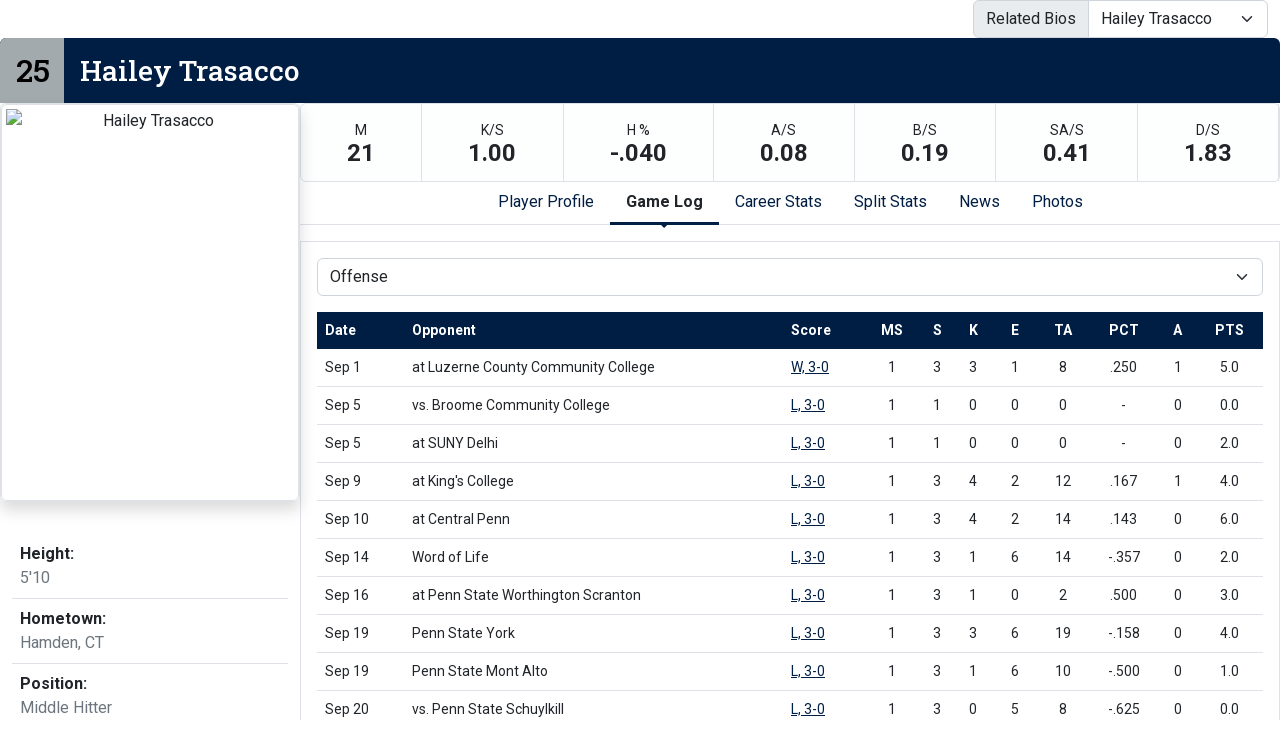

--- FILE ---
content_type: text/html; charset=UTF-8
request_url: http://athletics.hn.psu.edu/sports/wvball/2015-16/bios/trasacco_hailey_osjr?dec=printer-decorator&view=gamelog
body_size: 13955
content:
<!doctype html>
<html lang="en">
    <head>
        <meta charset="utf-8">
        <title>Hailey Trasacco - Penn St.-Hazleton - Print Version</title>
        <meta name="robots" content="NOINDEX" />
        <meta name="viewport" content="width=device-width, initial-scale=1">
        
                <link href="https://cdn.jsdelivr.net/npm/bootstrap@5.2.3/dist/css/bootstrap.min.css" rel="stylesheet" crossorigin="anonymous">
        <link rel="preconnect" href="https://fonts.googleapis.com">
<link rel="preconnect" href="https://fonts.gstatic.com" crossorigin>
<link href="https://fonts.googleapis.com/css2?family=Roboto+Slab:wght@100;200;300;400;500;600;700;800;900&family=Roboto:ital,wght@0,100;0,300;0,400;0,500;0,700;0,900;1,100;1,300;1,400;1,500;1,700;1,900&display=swap" rel="stylesheet">
<link rel="stylesheet" type="text/css" href="https://presto-sport-static.s3.amazonaws.com/fonts/fontawesome-kit-pro-6.0.0/css/all.min.css" /> <link rel="stylesheet" type="text/css" href="https://presto-sport-static.s3.amazonaws.com/fonts/fontawesome-kit-pro-7.0.0/css/all.min.css" />



<style>
:root {
  --heading-font-family:'Roboto Slab', serif;
  --body-font-family:'Roboto', sans-serif;
  --bs-font-sans-serif:'Roboto', sans-serif;
  --bs-body-font-family:'Roboto', sans-serif;
  --fa-family:'Font Awesome 7 Pro';
  --fa-family-brands:'Font Awesome 7 Brands';
}
</style>         




<style>
:root {
	 --bs-primary:#001e44;
	 --bs-primary-rgb:0, 30, 68;
	 --bs-secondary:#a2aaad;
	 --bs-secondary-rgb:162, 170, 173;
	 --bs-tertiary:#ffffff;
	 --bs-tertiary-rgb:255, 255, 255;
	 --bs-link-color:#001e44;
	 --bs-link-hover-color:#001e44;
	 --bs-accordion-active-color:#001e44;
	 --bs-accordion-active-bg:rgba(0, 30, 68, 0.05);
	 --bs-accordion-btn-focus-border-color:rgba(0, 30, 68, 0.35);
	 --bs-accordion-btn-focus-box-shadow:0 0 0 0.25rem rgba(0, 30, 68, 0.25);
	 --ps-site-width:1520px;
	 --site-logo-bg-url:url(/images/setup/PSUHazleton_Logo_Primary.png);
}
</style> 
        <link rel="stylesheet" type="text/css" href="https://theme-assets.prestosports.com/theme-assets/generic/assets/css/bootstrap-negative-margins.css"/>
        <link rel="stylesheet" type="text/css" href="https://theme-assets.prestosports.com/theme-assets/generic/assets/css/slick-theme-bs5.css"/>
        <link rel="stylesheet" type="text/css" href="https://theme-assets.prestosports.com/theme-assets/generic/assets/css/global-reset.css" />
        <link rel="stylesheet" type="text/css" href="https://theme-assets.prestosports.com/theme-assets/generic/assets/css/global-theme-reset-bs5.css"/>
        <script src="https://cdnjs.cloudflare.com/ajax/libs/jquery/3.4.1/jquery.min.js" integrity="sha256-CSXorXvZcTkaix6Yvo6HppcZGetbYMGWSFlBw8HfCJo=" crossorigin="anonymous"></script>
        
                




<style>
:root {
	 --bs-primary:#001e44;
	 --bs-primary-rgb:0, 30, 68;
	 --bs-secondary:#a2aaad;
	 --bs-secondary-rgb:162, 170, 173;
	 --bs-tertiary:#ffffff;
	 --bs-tertiary-rgb:255, 255, 255;
	 --bs-link-color:#001e44;
	 --bs-link-hover-color:#001e44;
	 --bs-accordion-active-color:#001e44;
	 --bs-accordion-active-bg:rgba(0, 30, 68, 0.05);
	 --bs-accordion-btn-focus-border-color:rgba(0, 30, 68, 0.35);
	 --bs-accordion-btn-focus-box-shadow:0 0 0 0.25rem rgba(0, 30, 68, 0.25);
	 --ps-site-width:1520px;
	 --site-logo-bg-url:url(/images/setup/PSUHazleton_Logo_Primary.png);
}
</style>
        
                
                
                	<script> $(function(){ $("html").addClass("secondary-color-light"); }); </script>
                
                
        <!-- no rum header -->
        
        <style>
            .composite-cal .toggle-buttons-bar,
            .composite-cal .cal-nav-right,
            .composite-cal .cal-nav-left,
            .composite-cal .subscribe_links { display:none !important }
            .composite-cal .date-events { display:block !important }
            .composite-cal .cal-day > .ratio::before { padding-top:0 }
            .composite-cal .cal-day-cell { position:static; min-height:100px }
        </style>
    </head>
    <body onload=" print() " class="printer-body">
        <script src="https://cdn.prestosports.com/action/cdn/info/klass.min.js"></script>




  


















        
                    










                            










                            










                            










            
  













    


            










 
 

 

 
 
 
 



 
 
 
 





<div class="bio-template bio-wrap   bio-wrap-has-highlights  d-flex flex-column align-items-stretch justify-content-start gap-4">

    <div class="bio-template-heading d-flex flex-column w-100 justify-content-center align-items-stretch gap-2 mb-3 d-none">
                
                                        <h1 class="page-title d-none">Hailey Trasacco</h1>
                        

                    
                            </div>

                <div class="container-fluid">
            <div class="related-bios">    
                                                                <div id="roster-switcher" class="float-md-end roster-switcher-template">
                <div class="input-group">
                    <span class="input-group-text" id="${id-options}-group-text">Related Bios</span>
                    <select class="form-select" id="$id-options" aria-describedby="${id-options}-group-text" onchange="location=this.value;">
                                                                                                            
                                                                                                                                                                                                                                                                                                                                                <option value="/sports/wvball/2015-16/bios/wright_jessenia_5rwt" data-url="/sports/wvball/2015-16/bios/wright_jessenia_5rwt" data-title="Jessenia Wright" >Jessenia Wright</option>
                                                                                                                                                                                                                                                                                                                                                                                            <option value="/sports/wvball/2015-16/bios/dunne_miranda_58rd" data-url="/sports/wvball/2015-16/bios/dunne_miranda_58rd" data-title="Miranda Dunne" >Miranda Dunne</option>
                                                                                                                                                                                                                                                                                                                                                                                            <option value="/sports/wvball/2015-16/bios/kessel_paola_bianca_k9m4" data-url="/sports/wvball/2015-16/bios/kessel_paola_bianca_k9m4" data-title="Paola Kessel" >Paola Kessel</option>
                                                                                                                                                                                                                                                                                                                                                                                            <option value="/sports/wvball/2015-16/bios/nunez_andriana_amer" data-url="/sports/wvball/2015-16/bios/nunez_andriana_amer" data-title="Andriana Nunez" >Andriana Nunez</option>
                                                                                                                                                                                                                                                                                                                                                                                            <option value="/sports/wvball/2015-16/bios/zandanbal_usgal_hlss" data-url="/sports/wvball/2015-16/bios/zandanbal_usgal_hlss" data-title="Usgal Zandanbal" >Usgal Zandanbal</option>
                                                                                                                                                                                                                                                                                                                                                                                            <option value="/sports/wvball/2015-16/bios/frazier_tateyana_b5mo" data-url="/sports/wvball/2015-16/bios/frazier_tateyana_b5mo" data-title="Tateyana Frazier" >Tateyana Frazier</option>
                                                                                                                                                                                                                                                                                                                                                                                            <option value="/sports/wvball/2015-16/bios/alonzo_nieves_amub" data-url="/sports/wvball/2015-16/bios/alonzo_nieves_amub" data-title="Nieves Alonzo" >Nieves Alonzo</option>
                                                                                                                                                                                                                                                                                                                                                                                            <option value="/sports/wvball/2015-16/bios/comfort_cheyenne_nt0q" data-url="/sports/wvball/2015-16/bios/comfort_cheyenne_nt0q" data-title="Cheyenne Comfort" >Cheyenne Comfort</option>
                                                                                                                                                                                                                                                                                                                                                                                            <option value="/sports/wvball/2015-16/bios/beiland_tina_dpjv" data-url="/sports/wvball/2015-16/bios/beiland_tina_dpjv" data-title="Tina Beiland" >Tina Beiland</option>
                                                                                                                                                                                                                                                                                                                                                                                            <option value="/sports/wvball/2015-16/bios/reese_aneesha_3ops" data-url="/sports/wvball/2015-16/bios/reese_aneesha_3ops" data-title="Aneesha Reese" >Aneesha Reese</option>
                                                                                                                                                                                                                                                                                                                                                                                            <option value="/sports/wvball/2015-16/bios/tillman_keiyana_vl6f" data-url="/sports/wvball/2015-16/bios/tillman_keiyana_vl6f" data-title="Keiyana Tillman" >Keiyana Tillman</option>
                                                                                                                                                                                                                                                                                                                                                                                            <option value="/sports/wvball/2015-16/bios/contreras_nathalie_sg8a" data-url="/sports/wvball/2015-16/bios/contreras_nathalie_sg8a" data-title="Nathalie Contreras" >Nathalie Contreras</option>
                                                                                                                                                                                                                                                                                                                                                                                            <option value="/sports/wvball/2015-16/bios/trasacco_hailey_osjr" data-url="/sports/wvball/2015-16/bios/trasacco_hailey_osjr" data-title="Hailey Trasacco" selected>Hailey Trasacco</option>
                                                                                                                                                                                    </select>
                </div>
            </div>
             </div>
        </div>
    
    
                <div class="player-heading animated h3 bg-primary d-flex align-content-stretch text-white position-relative z-index-1 rounded-top overflow-hidden mb-0">
        <span class="number bg-secondary inline-block text-white fs-2 lh-1 p-3">25</span>        <span class="name inline-block w-100 flex-grow-1 p-3">Hailey Trasacco</span>
        <span class="social-handle-link inline-block p-3">
            <ul class="d-flex align-content-center h-100 gap-3 list-unstyled m-0">
                                                                                                                                                                                                                                                                                                                                                                                                                                                                                                                                                                                                                                                                                                                                                                                                                                                                                                                                                                                                                                                                                                                                                                                                                                                                                                                                                                                                                                                                                                                                                                                                                                                                                                                                                                                                                                                                                                                                                                                                                                                                                                                                                                                                                                                                                                                                                    </ul>
        </span>
    </div>
    <script>
        $(document).ready(function() {
            $('.player-heading.animated .name').addClass('visible');
            $('.player-heading.animated .number').addClass('visible');
        });
    </script>

    
<div class="roster-bio-container">
    <div class="d-flex flex-column align-items-stretch justify-content-start flex-md-row gap-4">
        <div class="bio-card min-width-300px max-width-md-300px">
            <div class="player-about clearfix">
                                    <div class="bio-card-standard d-flex flex-column align-items-stretch justify-content-start gap-3">
                        <div class="bcs-image flex-shrink-1 min-width-300px max-width-md-300px">
                            <div class="player-headshot text-center position-relative z-index-1 mb-3 shadow rounded border overflow-hidden ratio ratio-3x4">
                                            <img src="/sports/wvball/2015-16/hailey_HS.jpg?max_width=510&max_height=600" class="img-fluid img-thumbnail" alt="Hailey Trasacco" />
                                </div>
                        </div>
                        <div class="bcs-attributes">
                            <div class="player-info">        
        <div class="container-fluid">
        <div class="roster-player-fields mt-3">
            <ul class="list-unstyled d-flex flex-column justify-content-start align-items-start">
                                                                                                                                                                                                                                                                                                                                                                                        
                                                                                                                                                                                                                                                                                                                                                                                                                                                                                                                                        <li class="flex-grow-1 w-100 p-2 border-bottom bio-field-standard">
                                    <dl class=" m-0 h-100 d-flex flex-column justify-content-start align-items-start">
                                        <dt class="label p-0 me-2 d-inline">Height: </dt>
                                        <dd class="value p-0 m-0  d-inline text-muted">5'10</dd>
                                    </dl>
                                </li>
                                                                                                                                                                                                                                                                                <li class="flex-grow-1 w-100 p-2 border-bottom bio-field-standard">
                                    <dl class=" m-0 h-100 d-flex flex-column justify-content-start align-items-start">
                                        <dt class="label p-0 me-2 d-inline">Hometown: </dt>
                                        <dd class="value p-0 m-0  d-inline text-muted">Hamden, CT</dd>
                                    </dl>
                                </li>
                                                                                                                                                                                                <li class="flex-grow-1 w-100 p-2 border-bottom bio-field-standard">
                                    <dl class=" m-0 h-100 d-flex flex-column justify-content-start align-items-start">
                                        <dt class="label p-0 me-2 d-inline">Position: </dt>
                                        <dd class="value p-0 m-0  d-inline text-muted">Middle Hitter</dd>
                                    </dl>
                                </li>
                                                                                                                                                                                                <li class="flex-grow-1 w-100 p-2 border-bottom bio-field-standard">
                                    <dl class=" m-0 h-100 d-flex flex-column justify-content-start align-items-start">
                                        <dt class="label p-0 me-2 d-inline">Year: </dt>
                                        <dd class="value p-0 m-0  d-inline text-muted">Freshman</dd>
                                    </dl>
                                </li>
                                                                                                                                                                                                                                                                                                                                                                                                                                                                                                                                                                                                                                                                                                                                                                                                                                                                                                                                                                                                                                <li class="flex-grow-1 w-100 p-2 border-bottom bio-field-standard">
                                    <dl class=" m-0 h-100 d-flex flex-column justify-content-start align-items-start">
                                        <dt class="label p-0 me-2 d-inline">High School: </dt>
                                        <dd class="value p-0 m-0  d-inline text-muted">Hamden</dd>
                                    </dl>
                                </li>
                                                                                                                                                                                                                                                                                                                                                                                                                                                                                                                                                                                                                                                                                                <li class="flex-grow-1 w-100 p-2 border-bottom bio-field-standard">
                                    <dl class=" m-0 h-100 d-flex flex-column justify-content-start align-items-start">
                                        <dt class="label p-0 me-2 d-inline">Major: </dt>
                                        <dd class="value p-0 m-0  d-inline text-muted">AOJ</dd>
                                    </dl>
                                </li>
                                                                                                                                                                                                                                                                                                                                                                                                                                                                                                                                                                                                                                                                                                                                                                                                                                                                                                                                                                                                                                                                                                                                                                                                                                                                                                                                                                                                                                                                                                                                                                                                                                                                                                                                                                                                                                                                                                                                                                                                                                                                                                                                                                                                                                                                                                                                                                                                                                                                
                                                                                                                                                                                                                                                                                                                                                                                </ul>
        </div>
    </div>
</div>
                        </div>
                    </div>
                            </div>
        </div> 
                    

            <div class="bio-body flex-grow-1 overflow-hidden">

                <div class="d-flex flex-column align-items-center justify-content-start gap-3">
                         <div class="roster-bio-highlights bg-light bg-gradient text-dark bg-opacity-25 w-100 border rounded">
        <ul class="d-flex flex-row flex-wrap justify-content-between list-unstyled m-0">
                            <li class="flex-fill text-center border-end">
                    <dl class="stat d-block m-0 p-3">
                        <dt class="d-block label p-0 m-0 text-uppercase fw-normal small">m</dt>
                        <dd class="d-block value p-0 m-0 fs-4 fw-bold lh-1">21</dd>
                    </dl>
                </li>
                            <li class="flex-fill text-center border-end">
                    <dl class="stat d-block m-0 p-3">
                        <dt class="d-block label p-0 m-0 text-uppercase fw-normal small">k/s</dt>
                        <dd class="d-block value p-0 m-0 fs-4 fw-bold lh-1">1.00</dd>
                    </dl>
                </li>
                            <li class="flex-fill text-center border-end">
                    <dl class="stat d-block m-0 p-3">
                        <dt class="d-block label p-0 m-0 text-uppercase fw-normal small">h %</dt>
                        <dd class="d-block value p-0 m-0 fs-4 fw-bold lh-1">-.040</dd>
                    </dl>
                </li>
                            <li class="flex-fill text-center border-end">
                    <dl class="stat d-block m-0 p-3">
                        <dt class="d-block label p-0 m-0 text-uppercase fw-normal small">a/s</dt>
                        <dd class="d-block value p-0 m-0 fs-4 fw-bold lh-1">0.08</dd>
                    </dl>
                </li>
                            <li class="flex-fill text-center border-end">
                    <dl class="stat d-block m-0 p-3">
                        <dt class="d-block label p-0 m-0 text-uppercase fw-normal small">b/s</dt>
                        <dd class="d-block value p-0 m-0 fs-4 fw-bold lh-1">0.19</dd>
                    </dl>
                </li>
                            <li class="flex-fill text-center border-end">
                    <dl class="stat d-block m-0 p-3">
                        <dt class="d-block label p-0 m-0 text-uppercase fw-normal small">sa/s</dt>
                        <dd class="d-block value p-0 m-0 fs-4 fw-bold lh-1">0.41</dd>
                    </dl>
                </li>
                            <li class="flex-fill text-center border-end">
                    <dl class="stat d-block m-0 p-3">
                        <dt class="d-block label p-0 m-0 text-uppercase fw-normal small">d/s</dt>
                        <dd class="d-block value p-0 m-0 fs-4 fw-bold lh-1">1.83</dd>
                    </dl>
                </li>
                    </ul>
    </div>
                     <div class="tab-container w-100">
                                                    <div class="nav-tabs-wrapper position-relative tab-nav">
                                <ul class="nav nav-tabs nav-tabs-responsive d-flex with-arrow lined flex-row text-nowrap justify-content-center gap-3" id="bio-tabs-parents" role="tablist">
                                    
                                                                            <li class="nav-item">
                                            <a data-bs-toggle="tab" id="profile-tab" class="nav-link" data-bs-target="#profile" href="/sports/wvball/2015-16/bios/trasacco_hailey_osjr?view=profile">Player Profile</a>
                                        </li>
                                        <li class="nav-item">
                                            <a data-bs-toggle="tab" id="gamelog-tab" class="nav-link active" data-bs-target="#gamelog" href="/sports/wvball/2015-16/bios/trasacco_hailey_osjr?view=gamelog">Game Log</a>
                                        </li>
                                                                                    <li class="nav-item">
                                                <a data-bs-toggle="tab" id="career-tab" class="nav-link" data-bs-target="#career" href="/sports/wvball/2015-16/bios/trasacco_hailey_osjr?view=career">Career Stats</a>
                                            </li>
                                                                                <li class="nav-item">
                                            <a data-bs-toggle="tab" id="splits-tab" class="nav-link" data-bs-target="#splits" href="/sports/wvball/2015-16/bios/trasacco_hailey_osjr?view=splits">Split Stats</a>
                                        </li>
                                    
                                    
                                                                            <li class="nav-item">
                                            <a data-bs-toggle="tab" id="news-tab" class="nav-link" data-bs-target="#news" href="/sports/wvball/2015-16/bios/trasacco_hailey_osjr?view=news">News</a>
                                        </li>
                                    
                                                                            <li class="nav-item">
                                            <a data-bs-toggle="tab" id="photos-tab" class="nav-link" data-bs-target="#photos" href="/sports/wvball/2015-16/bios/trasacco_hailey_osjr?view=photos">Photos</a>
                                        </li>
                                    
                                    
                                                                                                        </ul>
                            </div>
                                                <div class="tab-content py-3" id="roster-tab-content">
                                                        
                                                        
                                                                
                                <div class="tab-pane fade tab-panel" id="profile" role="tabpanel" aria-labelledby="profile-tab">
                                    <div class="tab-pane-contents p-3 border stats-wrap">
                                        <div class="d-flex flex-column flex-md-row align-items-top justify-content-center gap-3">
                                            <div class="season-stats-overview flex-grow-1 flex-shrink-1 col-12 col-md-6">
                                                <div class="container-fluid p-0">
                                                    <div class="bio-tabbed-content-heading h5">Player statistics</div>
                                                                                                        <div class="stats-box mb-3">
                                                                                                                    







<div class="table-responsive-via-datatables">
    <table class="table table-hover nowrap w-100" data-searching="false" data-ordering="false" data-paging="false" data-info="false" data-filtering="false" data-module="https://theme-assets.prestosports.com/theme-assets/generic/assets/js/table-sort-bs.js">
            <thead class="thead-dark">
                <tr>
                    <th class="w-auto">&nbsp</th>
                    <th scope="col" class="text-center text-uppercase" title="Overall">Overall</th>
                                                                                    <th scope="col" class="text-center text-uppercase">Conference</th>
                                                                                 </tr>
            </thead>

                
                        <tr>
                                     <th scope="row" class="font-weight-normal text-nowrap">Matches</th>
                    <td class="text-center text-nowrap">
                                                  21
                                            </td>
                    
                                            <td class="text-center text-nowrap">
                                                          14
                                                    </td>
                                                                        </tr>
        
                        <tr>
                                     <th scope="row" class="font-weight-normal text-nowrap">Sets</th>
                    <td class="text-center text-nowrap">
                                                  59
                                            </td>
                    
                                            <td class="text-center text-nowrap">
                                                          44
                                                    </td>
                                                                        </tr>
        
                        <tr>
                                     <th scope="row" class="font-weight-normal text-nowrap">Kills</th>
                    <td class="text-center text-nowrap">
                                                  59
                                            </td>
                    
                                            <td class="text-center text-nowrap">
                                                          44
                                                    </td>
                                                                        </tr>
        
                        <tr>
                                     <th scope="row" class="font-weight-normal text-nowrap">Kills per set</th>
                    <td class="text-center text-nowrap">
                                                  1.00
                                            </td>
                    
                                            <td class="text-center text-nowrap">
                                                          1.00
                                                    </td>
                                                                        </tr>
        
                        <tr>
                                     <th scope="row" class="font-weight-normal text-nowrap">Errors</th>
                    <td class="text-center text-nowrap">
                                                  68
                                            </td>
                    
                                            <td class="text-center text-nowrap">
                                                          57
                                                    </td>
                                                                        </tr>
        
                        <tr>
                                     <th scope="row" class="font-weight-normal text-nowrap">Total Attacks</th>
                    <td class="text-center text-nowrap">
                                                  223
                                            </td>
                    
                                            <td class="text-center text-nowrap">
                                                          175
                                                    </td>
                                                                        </tr>
        
                        <tr>
                                     <th scope="row" class="font-weight-normal text-nowrap">Total Attacks per set</th>
                    <td class="text-center text-nowrap">
                                                  3.78
                                            </td>
                    
                                            <td class="text-center text-nowrap">
                                                          3.98
                                                    </td>
                                                                        </tr>
        
                        <tr>
                                     <th scope="row" class="font-weight-normal text-nowrap">Hitting Percentage</th>
                    <td class="text-center text-nowrap">
                                                  -.040
                                            </td>
                    
                                            <td class="text-center text-nowrap">
                                                          -.074
                                                    </td>
                                                                        </tr>
        
                        <tr>
                                     <th scope="row" class="font-weight-normal text-nowrap">Assists</th>
                    <td class="text-center text-nowrap">
                                                  5
                                            </td>
                    
                                            <td class="text-center text-nowrap">
                                                          2
                                                    </td>
                                                                        </tr>
        
                        <tr>
                                     <th scope="row" class="font-weight-normal text-nowrap">Assists per set</th>
                    <td class="text-center text-nowrap">
                                                  0.08
                                            </td>
                    
                                            <td class="text-center text-nowrap">
                                                          0.05
                                                    </td>
                                                                        </tr>
        
                        <tr>
                                     <th scope="row" class="font-weight-normal text-nowrap">Service Total Attempts</th>
                    <td class="text-center text-nowrap">
                                                  97
                                            </td>
                    
                                            <td class="text-center text-nowrap">
                                                          79
                                                    </td>
                                                                        </tr>
        
                        <tr>
                                     <th scope="row" class="font-weight-normal text-nowrap">Service Aces</th>
                    <td class="text-center text-nowrap">
                                                  24
                                            </td>
                    
                                            <td class="text-center text-nowrap">
                                                          19
                                                    </td>
                                                                        </tr>
        
                        <tr>
                                     <th scope="row" class="font-weight-normal text-nowrap">Service Errors</th>
                    <td class="text-center text-nowrap">
                                                  29
                                            </td>
                    
                                            <td class="text-center text-nowrap">
                                                          20
                                                    </td>
                                                                        </tr>
        
                        <tr>
                                     <th scope="row" class="font-weight-normal text-nowrap">Service Aces per set</th>
                    <td class="text-center text-nowrap">
                                                  0.41
                                            </td>
                    
                                            <td class="text-center text-nowrap">
                                                          0.43
                                                    </td>
                                                                        </tr>
        
                        <tr>
                                     <th scope="row" class="font-weight-normal text-nowrap">Receptions</th>
                    <td class="text-center text-nowrap">
                                                  174
                                            </td>
                    
                                            <td class="text-center text-nowrap">
                                                          139
                                                    </td>
                                                                        </tr>
        
                        <tr>
                                     <th scope="row" class="font-weight-normal text-nowrap">Reception Errors</th>
                    <td class="text-center text-nowrap">
                                                  26
                                            </td>
                    
                                            <td class="text-center text-nowrap">
                                                          14
                                                    </td>
                                                                        </tr>
        
                        <tr>
                                     <th scope="row" class="font-weight-normal text-nowrap">Digs</th>
                    <td class="text-center text-nowrap">
                                                  108
                                            </td>
                    
                                            <td class="text-center text-nowrap">
                                                          100
                                                    </td>
                                                                        </tr>
        
                        <tr>
                                     <th scope="row" class="font-weight-normal text-nowrap">Digs per set</th>
                    <td class="text-center text-nowrap">
                                                  1.83
                                            </td>
                    
                                            <td class="text-center text-nowrap">
                                                          2.27
                                                    </td>
                                                                        </tr>
        
                        <tr>
                                     <th scope="row" class="font-weight-normal text-nowrap">Block Solo</th>
                    <td class="text-center text-nowrap">
                                                  10
                                            </td>
                    
                                            <td class="text-center text-nowrap">
                                                          7
                                                    </td>
                                                                        </tr>
        
                        <tr>
                                     <th scope="row" class="font-weight-normal text-nowrap">Block Assist</th>
                    <td class="text-center text-nowrap">
                                                  1
                                            </td>
                    
                                            <td class="text-center text-nowrap">
                                                          1
                                                    </td>
                                                                        </tr>
        
                        <tr>
                                     <th scope="row" class="font-weight-normal text-nowrap">Block Total</th>
                    <td class="text-center text-nowrap">
                                                  11
                                            </td>
                    
                                            <td class="text-center text-nowrap">
                                                          8
                                                    </td>
                                                                        </tr>
        
                        <tr>
                                     <th scope="row" class="font-weight-normal text-nowrap">Blocks per set</th>
                    <td class="text-center text-nowrap">
                                                  0.19
                                            </td>
                    
                                            <td class="text-center text-nowrap">
                                                          0.18
                                                    </td>
                                                                        </tr>
        
                        <tr>
                                     <th scope="row" class="font-weight-normal text-nowrap">Block Errors</th>
                    <td class="text-center text-nowrap">
                                                  4
                                            </td>
                    
                                            <td class="text-center text-nowrap">
                                                          4
                                                    </td>
                                                                        </tr>
        
                        <tr>
                                     <th scope="row" class="font-weight-normal text-nowrap">Ball Handling Errors</th>
                    <td class="text-center text-nowrap">
                                                  13
                                            </td>
                    
                                            <td class="text-center text-nowrap">
                                                          13
                                                    </td>
                                                                        </tr>
        
                        <tr>
                                     <th scope="row" class="font-weight-normal text-nowrap">Points</th>
                    <td class="text-center text-nowrap">
                                                  93.5
                                            </td>
                    
                                            <td class="text-center text-nowrap">
                                                          70.5
                                                    </td>
                                                                        </tr>
        
                        <tr>
                                     <th scope="row" class="font-weight-normal text-nowrap">Points per set</th>
                    <td class="text-center text-nowrap">
                                                  1.6
                                            </td>
                    
                                            <td class="text-center text-nowrap">
                                                          1.6
                                                    </td>
                                                                        </tr>
        
                        <tr>
                                     <th scope="row" class="font-weight-normal text-nowrap">Matches started</th>
                    <td class="text-center text-nowrap">
                                                  19
                                            </td>
                    
                                            <td class="text-center text-nowrap">
                                                          12
                                                    </td>
                                                                        </tr>
             </table>
</div>

                                                                                                            </div>
                                                </div>
                                            </div>

                                                                                        <div class="recent-games-list flex-grow-1 flex-shrink-1 col-12 col-md-6">
                                                <div class="container-fluid p-0">
                                                    <div class="bio-tabbed-content-heading h5">Recent results</div>
                                                    <div class="stats-box mb-3">
                                                            <div class="table-responsive-via-datatables">
        <table class="table table-hover nowrap w-100" data-searching="false" data-ordering="false" data-paging="false" data-info="false" data-filtering="false" data-scroll-y="50vh" data-module="theme-module/table-sort-bs">
            <thead class="thead-dark">
                <tr>
                    <th scope="col text-start">Date</th>
                    <th scope="col text-start">Opponent</th>
                    <th scope="col">Result</th>
                </tr>
            </thead>
            <tbody>
                                                                                                                                                                                                                                                                                                                                                                                                                                                                                                                                                                                                                                                                                                                                                                                                                                                                                                                                                                                                                                                                                                                                                                                                                                                                            
                                
                                                                                                                                                                                                                                                                                                                                                                                                                                                                                                                                                                                                                                                                                                                 <tr>
                            <td scope="row" class="text-start">Oct 4</td>
                            <td class="text-start">
                                 at
                                                                Penn State New Kensington
                            </td>
                            <td>
                                                                                                            <a                 aria-label="Women's Volleyball event: October 4 02:00 PM: at Penn State New Kensington: Box Score"
 href="../boxscores/20151004_mjfw.xml">L, 3-1</a>
                                                                                                </td>
                        </tr>
                                                                                 <tr>
                            <td scope="row" class="text-start">Oct 6</td>
                            <td class="text-start">
                                                                                                 Penn State Schuylkill
                            </td>
                            <td>
                                                                                                            <a                 aria-label="Women's Volleyball event: October 6 07:00 PM: vs. Penn State Schuylkill: Box Score"
 href="../boxscores/20151006_bej6.xml">W, 3-1</a>
                                                                                                </td>
                        </tr>
                                                                                 <tr>
                            <td scope="row" class="text-start">Oct 8</td>
                            <td class="text-start">
                                                                                                 Penn State Worthington Scranton
                            </td>
                            <td>
                                                                                                            <a                 aria-label="Women's Volleyball event: October 8 07:00 PM: vs. Penn State Worthington Scranton: Box Score"
 href="../boxscores/20151008_q2ds.xml">W, 3-1</a>
                                                                                                </td>
                        </tr>
                                                                                 <tr>
                            <td scope="row" class="text-start">Oct 14</td>
                            <td class="text-start">
                                 at
                                                                Penn State Wilkes Barre
                            </td>
                            <td>
                                                                                                            <a                 aria-label="Women's Volleyball event: October 14 07:00 PM: at Penn State Wilkes Barre: Box Score"
 href="../boxscores/20151014_8m2v.xml">L, 3-0</a>
                                                                                                </td>
                        </tr>
                                                                                 <tr>
                            <td scope="row" class="text-start">Oct 16</td>
                            <td class="text-start">
                                                                                                 Penn State Lehigh Valley
                            </td>
                            <td>
                                                                                                            <a                 aria-label="Women's Volleyball event: October 16 07:00 PM: vs. Penn State Lehigh Valley: Box Score"
 href="../boxscores/20151016_8by8.xml">W, 3-0</a>
                                                                                                </td>
                        </tr>
                                                                                 <tr>
                            <td scope="row" class="text-start">Oct 17</td>
                            <td class="text-start">
                                                                                                 Penn State Du Bois
                            </td>
                            <td>
                                                                                                            W, 1-0
                                                                                                </td>
                        </tr>
                                                 </tbody>
        </table>
    </div>
                                                    </div>
                                                </div>
                                            </div>

                                        </div>
                                    </div>                                 </div> 
                                                                                                
                                                                
                                <div class="tab-pane fade tab-panel active show" id="gamelog" role="tabpanel" aria-labelledby="gamelog-tab">
                                                                            <div class="tab-pane-contents p-3 border has-child-tabs">
                                            <div class="d-flex flex-row text-nowrap align-items-center justify-content-center">
                                                <div class="secondary-tab-select-container flex-fill">
                                                    <select class="tab-nav-select-helper form-select" id="bio-tabs-gamelog-select" aria-label="Choose a stat group">
                                                                                                                                                                                <option value="#gamelog-tab-pos-of-content"  selected >Offense</option>
                                                                                                                                                                                <option value="#gamelog-tab-pos-df-content" >Defense</option>
                                                                                                                                                                                <option value="#gamelog-tab-pos-sr-content" >Serve/Receive</option>
                                                                                                            </select>
                                                    <script>
                                                        $('.tab-nav-select-helper').on('change', function(e) {
                                                            var id = $(this).val();
                                                            $('a[data-bs-target="' + id + '"]').tab('show');
                                                        });
                                                    </script>
                                                </div>
                                            </div>
                                            <div class="nav-tabs-wrapper position-relative tab-nav d-none" data-momentum="false">
                                                <ul class="nav nav-tabs nav-tabs-responsive d-flex with-arrow lined flex-row text-nowrap justify-content-center gap-3" id="bio-tabs-gamelog" role="tablist">
                                                                                                                                                                    <li class="nav-item flex-fill flex-md-grow-0 flex-md-shrink-0">
                                                            <a data-bs-toggle="tab" id="gamelog-tab-pos-of" class="nav-link active" data-bs-target="#gamelog-tab-pos-of-content" href="/sports/wvball/2015-16/bios/trasacco_hailey_osjr?view=gamelog&pos=of" aria-label="Game Log: Offense">Offense</a>
                                                        </li>
                                                                                                                                                                    <li class="nav-item flex-fill flex-md-grow-0 flex-md-shrink-0">
                                                            <a data-bs-toggle="tab" id="gamelog-tab-pos-df" class="nav-link" data-bs-target="#gamelog-tab-pos-df-content" href="/sports/wvball/2015-16/bios/trasacco_hailey_osjr?view=gamelog&pos=df" aria-label="Game Log: Defense">Defense</a>
                                                        </li>
                                                                                                                                                                    <li class="nav-item flex-fill flex-md-grow-0 flex-md-shrink-0">
                                                            <a data-bs-toggle="tab" id="gamelog-tab-pos-sr" class="nav-link" data-bs-target="#gamelog-tab-pos-sr-content" href="/sports/wvball/2015-16/bios/trasacco_hailey_osjr?view=gamelog&pos=sr" aria-label="Game Log: Serve/Receive">Serve/Receive</a>
                                                        </li>
                                                                                                    </ul>
                                            </div>
                                            <div class="tab-content py-3" id="gamelog-tab-content">
                                                                                                                                                                                                            <div class="tab-pane fade tab-panel active show" id="gamelog-tab-pos-of-content" role="tabpanel" aria-labelledby="gamelog-tab-pos-of">
                                                        <div class="stats-wrap tab-pane-contents p-0">
                                                             <h5 class="bio-tabbed-content-heading visually-hidden">Game Log - <small class="text-muted"> Offense</small></h5></h4>
                                                            

<div class="stats-box full clearfix">
    <div class="table-responsive-via-datatables">
        <table class="table table-hover nowrap w-100" data-searching="false" data-ordering="false" data-paging="false" data-info="false" data-filtering="false" data-scroll-y="50vh" data-module="theme-module/table-sort-bs">
            <thead class="thead-dark">
                <tr>
                    <th scope="col">Date</th>
                    <th scope="col" class="text-start">Opponent</th>
                    <th scope="col" class="">Score</th>
                                          <th scope="col" class="text-uppercase text-center">ms</th>
                                          <th scope="col" class="text-uppercase text-center">s</th>
                                          <th scope="col" class="text-uppercase text-center">k</th>
                                          <th scope="col" class="text-uppercase text-center">e</th>
                                          <th scope="col" class="text-uppercase text-center">ta</th>
                                          <th scope="col" class="text-uppercase text-center">pct</th>
                                          <th scope="col" class="text-uppercase text-center">a</th>
                                          <th scope="col" class="text-uppercase text-center">pts</th>
                                    </tr>
            </thead>
            <tbody>
                                  <tr>
                    <td scope="row">Sep 1</td>
                    <td class="text-start">
                       at                       Luzerne County Community College
                    </td>
                    <td class="">
                                                                    <a                 aria-label="Women's Volleyball event: September 1 07:00 PM: at Luzerne County Community College: Box Score"
 href="../boxscores/20150901_uzgy.xml">W, 3-0</a>
                                                              </td>
                                          <td class="text-center">1</td>
                                          <td class="text-center">3</td>
                                          <td class="text-center">3</td>
                                          <td class="text-center">1</td>
                                          <td class="text-center">8</td>
                                          <td class="text-center">.250</td>
                                          <td class="text-center">1</td>
                                          <td class="text-center">5.0</td>
                                      </tr>
                                  <tr>
                    <td scope="row">Sep 5</td>
                    <td class="text-start">
                       vs.                       Broome Community College
                    </td>
                    <td class="">
                                                                    <a                     aria-label="Women's Volleyball event: September 5 12:00 PM: vs. Broome Community College: @ SUNY Delhi: Box Score"
 href="../boxscores/20150905_515v.xml">L, 3-0</a>
                                                              </td>
                                          <td class="text-center">1</td>
                                          <td class="text-center">1</td>
                                          <td class="text-center">0</td>
                                          <td class="text-center">0</td>
                                          <td class="text-center">0</td>
                                          <td class="text-center">-</td>
                                          <td class="text-center">0</td>
                                          <td class="text-center">0.0</td>
                                      </tr>
                                  <tr>
                    <td scope="row">Sep 5</td>
                    <td class="text-start">
                       at                       SUNY Delhi
                    </td>
                    <td class="">
                                                                    <a                 aria-label="Women's Volleyball event: September 5 02:00 PM: at SUNY Delhi: Box Score"
 href="../boxscores/20150905_k2l1.xml">L, 3-0</a>
                                                              </td>
                                          <td class="text-center">1</td>
                                          <td class="text-center">1</td>
                                          <td class="text-center">0</td>
                                          <td class="text-center">0</td>
                                          <td class="text-center">0</td>
                                          <td class="text-center">-</td>
                                          <td class="text-center">0</td>
                                          <td class="text-center">2.0</td>
                                      </tr>
                                  <tr>
                    <td scope="row">Sep 9</td>
                    <td class="text-start">
                       at                       King's College
                    </td>
                    <td class="">
                                                                    <a                 aria-label="Women's Volleyball event: September 9 07:00 PM: at King's College: Box Score"
 href="../boxscores/20150909_r8rx.xml">L, 3-0</a>
                                                              </td>
                                          <td class="text-center">1</td>
                                          <td class="text-center">3</td>
                                          <td class="text-center">4</td>
                                          <td class="text-center">2</td>
                                          <td class="text-center">12</td>
                                          <td class="text-center">.167</td>
                                          <td class="text-center">1</td>
                                          <td class="text-center">4.0</td>
                                      </tr>
                                  <tr>
                    <td scope="row">Sep 10</td>
                    <td class="text-start">
                       at                       Central Penn
                    </td>
                    <td class="">
                                                                    <a                 aria-label="Women's Volleyball event: September 10 07:00 PM: at Central Penn: Box Score"
 href="../boxscores/20150910_pzkx.xml">L, 3-0</a>
                                                              </td>
                                          <td class="text-center">1</td>
                                          <td class="text-center">3</td>
                                          <td class="text-center">4</td>
                                          <td class="text-center">2</td>
                                          <td class="text-center">14</td>
                                          <td class="text-center">.143</td>
                                          <td class="text-center">0</td>
                                          <td class="text-center">6.0</td>
                                      </tr>
                                  <tr>
                    <td scope="row">Sep 14</td>
                    <td class="text-start">
                                            Word of Life
                    </td>
                    <td class="">
                                                                    <a                 aria-label="Women's Volleyball event: September 14 07:00 PM: vs. Word of Life: Box Score"
 href="../boxscores/20150914_k84u.xml">L, 3-0</a>
                                                              </td>
                                          <td class="text-center">1</td>
                                          <td class="text-center">3</td>
                                          <td class="text-center">1</td>
                                          <td class="text-center">6</td>
                                          <td class="text-center">14</td>
                                          <td class="text-center">-.357</td>
                                          <td class="text-center">0</td>
                                          <td class="text-center">2.0</td>
                                      </tr>
                                  <tr>
                    <td scope="row">Sep 16</td>
                    <td class="text-start">
                       at                       Penn State Worthington Scranton
                    </td>
                    <td class="">
                                                                    <a                 aria-label="Women's Volleyball event: September 16 07:00 PM: at Penn State Worthington Scranton: Box Score"
 href="../boxscores/20150916_gxie.xml">L, 3-0</a>
                                                              </td>
                                          <td class="text-center">1</td>
                                          <td class="text-center">3</td>
                                          <td class="text-center">1</td>
                                          <td class="text-center">0</td>
                                          <td class="text-center">2</td>
                                          <td class="text-center">.500</td>
                                          <td class="text-center">0</td>
                                          <td class="text-center">3.0</td>
                                      </tr>
                                  <tr>
                    <td scope="row">Sep 19</td>
                    <td class="text-start">
                                            Penn State York
                    </td>
                    <td class="">
                                                                    <a                 aria-label="Women's Volleyball event: September 19 02:00 PM: vs. Penn State York: Box Score"
 href="../boxscores/20150919_40ng.xml">L, 3-0</a>
                                                              </td>
                                          <td class="text-center">1</td>
                                          <td class="text-center">3</td>
                                          <td class="text-center">3</td>
                                          <td class="text-center">6</td>
                                          <td class="text-center">19</td>
                                          <td class="text-center">-.158</td>
                                          <td class="text-center">0</td>
                                          <td class="text-center">4.0</td>
                                      </tr>
                                  <tr>
                    <td scope="row">Sep 19</td>
                    <td class="text-start">
                                            Penn State Mont Alto
                    </td>
                    <td class="">
                                                                    <a                 aria-label="Women's Volleyball event: September 19 04:00 PM: vs. Penn State Mont Alto: Box Score"
 href="../boxscores/20150919_vock.xml">L, 3-0</a>
                                                              </td>
                                          <td class="text-center">1</td>
                                          <td class="text-center">3</td>
                                          <td class="text-center">1</td>
                                          <td class="text-center">6</td>
                                          <td class="text-center">10</td>
                                          <td class="text-center">-.500</td>
                                          <td class="text-center">0</td>
                                          <td class="text-center">1.0</td>
                                      </tr>
                                  <tr>
                    <td scope="row">Sep 20</td>
                    <td class="text-start">
                       vs.                       Penn State Schuylkill
                    </td>
                    <td class="">
                                                                    <a                     aria-label="Women's Volleyball event: September 20 12:00 PM: vs. Penn State Schuylkill: @ Penn State Lehigh Valley: Box Score"
 href="../boxscores/20150920_95kl.xml">L, 3-0</a>
                                                              </td>
                                          <td class="text-center">1</td>
                                          <td class="text-center">3</td>
                                          <td class="text-center">0</td>
                                          <td class="text-center">5</td>
                                          <td class="text-center">8</td>
                                          <td class="text-center">-.625</td>
                                          <td class="text-center">0</td>
                                          <td class="text-center">0.0</td>
                                      </tr>
                                  <tr>
                    <td scope="row">Sep 20</td>
                    <td class="text-start">
                       vs.                       Penn State Brandywine
                    </td>
                    <td class="">
                                                                    <a                     aria-label="Women's Volleyball event: September 20 02:00 PM: vs. Penn State Brandywine: @ Bethlehem, Pa.: Box Score"
 href="../boxscores/20150920_iwhr.xml">L, 3-0</a>
                                                              </td>
                                          <td class="text-center">1</td>
                                          <td class="text-center">3</td>
                                          <td class="text-center">2</td>
                                          <td class="text-center">2</td>
                                          <td class="text-center">9</td>
                                          <td class="text-center">.000</td>
                                          <td class="text-center">0</td>
                                          <td class="text-center">2.0</td>
                                      </tr>
                                  <tr>
                    <td scope="row">Sep 23</td>
                    <td class="text-start">
                                            Penn State Wilkes Barre
                    </td>
                    <td class="">
                                                                    <a                 aria-label="Women's Volleyball event: September 23 06:00 PM: vs. Penn State Wilkes Barre: Box Score"
 href="../boxscores/20150923_tr20.xml">L, 3-1</a>
                                                              </td>
                                          <td class="text-center">1</td>
                                          <td class="text-center">4</td>
                                          <td class="text-center">1</td>
                                          <td class="text-center">4</td>
                                          <td class="text-center">18</td>
                                          <td class="text-center">-.167</td>
                                          <td class="text-center">0</td>
                                          <td class="text-center">4.0</td>
                                      </tr>
                                  <tr>
                    <td scope="row">Sep 24</td>
                    <td class="text-start">
                       at                       Word of Life
                    </td>
                    <td class="">
                                                                    <a                 aria-label="Women's Volleyball event: September 24 06:00 PM: at Word of Life: Box Score"
 href="../boxscores/20150924_ah3o.xml">L, 3-0</a>
                                                              </td>
                                          <td class="text-center">1</td>
                                          <td class="text-center">1</td>
                                          <td class="text-center">3</td>
                                          <td class="text-center">0</td>
                                          <td class="text-center">0</td>
                                          <td class="text-center">-</td>
                                          <td class="text-center">1</td>
                                          <td class="text-center">4.0</td>
                                      </tr>
                                  <tr>
                    <td scope="row">Sep 30</td>
                    <td class="text-start">
                       at                       Penn State Lehigh Valley
                    </td>
                    <td class="">
                                                                    <a                 aria-label="Women's Volleyball event: September 30 07:00 PM: at Penn State Lehigh Valley: Box Score"
 href="../boxscores/20150930_01ra.xml">W, 3-0</a>
                                                              </td>
                                          <td class="text-center">1</td>
                                          <td class="text-center">3</td>
                                          <td class="text-center">7</td>
                                          <td class="text-center">5</td>
                                          <td class="text-center">24</td>
                                          <td class="text-center">.083</td>
                                          <td class="text-center">1</td>
                                          <td class="text-center">12.0</td>
                                      </tr>
                                  <tr>
                    <td scope="row">Oct 3</td>
                    <td class="text-start">
                       at                       Penn State Greater Allegheny
                    </td>
                    <td class="">
                                                                    <a                 aria-label="Women's Volleyball event: October 3 02:00 PM: at Penn State Greater Allegheny: Box Score"
 href="../boxscores/20151003_gvq8.xml">L, 3-1</a>
                                                              </td>
                                          <td class="text-center">-</td>
                                          <td class="text-center">1</td>
                                          <td class="text-center">0</td>
                                          <td class="text-center">0</td>
                                          <td class="text-center">0</td>
                                          <td class="text-center">-</td>
                                          <td class="text-center">0</td>
                                          <td class="text-center">2.0</td>
                                      </tr>
                                  <tr>
                    <td scope="row">Oct 3</td>
                    <td class="text-start">
                       vs.                       Penn State Beaver
                    </td>
                    <td class="">
                                                                    <a                     aria-label="Women's Volleyball event: October 3 04:00 PM: vs. Penn State Beaver: @ McKeesport, PA: Box Score"
 href="../boxscores/20151003_qmdn.xml">L, 3-0</a>
                                                              </td>
                                          <td class="text-center">1</td>
                                          <td class="text-center">3</td>
                                          <td class="text-center">1</td>
                                          <td class="text-center">7</td>
                                          <td class="text-center">14</td>
                                          <td class="text-center">-.429</td>
                                          <td class="text-center">0</td>
                                          <td class="text-center">1.5</td>
                                      </tr>
                                  <tr>
                    <td scope="row">Oct 4</td>
                    <td class="text-start">
                       vs.                       Penn State Fayette
                    </td>
                    <td class="">
                                                                L, 3-0
                                                              </td>
                                          <td class="text-center">-</td>
                                          <td class="text-center">-</td>
                                          <td class="text-center">-</td>
                                          <td class="text-center">-</td>
                                          <td class="text-center">-</td>
                                          <td class="text-center">-</td>
                                          <td class="text-center">-</td>
                                          <td class="text-center">-</td>
                                      </tr>
                                  <tr>
                    <td scope="row">Oct 4</td>
                    <td class="text-start">
                       at                       Penn State New Kensington
                    </td>
                    <td class="">
                                                                    <a                 aria-label="Women's Volleyball event: October 4 02:00 PM: at Penn State New Kensington: Box Score"
 href="../boxscores/20151004_mjfw.xml">L, 3-1</a>
                                                              </td>
                                          <td class="text-center">1</td>
                                          <td class="text-center">4</td>
                                          <td class="text-center">6</td>
                                          <td class="text-center">0</td>
                                          <td class="text-center">0</td>
                                          <td class="text-center">-</td>
                                          <td class="text-center">1</td>
                                          <td class="text-center">13.0</td>
                                      </tr>
                                  <tr>
                    <td scope="row">Oct 6</td>
                    <td class="text-start">
                                            Penn State Schuylkill
                    </td>
                    <td class="">
                                                                    <a                 aria-label="Women's Volleyball event: October 6 07:00 PM: vs. Penn State Schuylkill: Box Score"
 href="../boxscores/20151006_bej6.xml">W, 3-1</a>
                                                              </td>
                                          <td class="text-center">1</td>
                                          <td class="text-center">4</td>
                                          <td class="text-center">6</td>
                                          <td class="text-center">4</td>
                                          <td class="text-center">22</td>
                                          <td class="text-center">.091</td>
                                          <td class="text-center">0</td>
                                          <td class="text-center">8.0</td>
                                      </tr>
                                  <tr>
                    <td scope="row">Oct 8</td>
                    <td class="text-start">
                                            Penn State Worthington Scranton
                    </td>
                    <td class="">
                                                                    <a                 aria-label="Women's Volleyball event: October 8 07:00 PM: vs. Penn State Worthington Scranton: Box Score"
 href="../boxscores/20151008_q2ds.xml">W, 3-1</a>
                                                              </td>
                                          <td class="text-center">1</td>
                                          <td class="text-center">4</td>
                                          <td class="text-center">4</td>
                                          <td class="text-center">12</td>
                                          <td class="text-center">29</td>
                                          <td class="text-center">-.276</td>
                                          <td class="text-center">0</td>
                                          <td class="text-center">4.0</td>
                                      </tr>
                                  <tr>
                    <td scope="row">Oct 14</td>
                    <td class="text-start">
                       at                       Penn State Wilkes Barre
                    </td>
                    <td class="">
                                                                    <a                 aria-label="Women's Volleyball event: October 14 07:00 PM: at Penn State Wilkes Barre: Box Score"
 href="../boxscores/20151014_8m2v.xml">L, 3-0</a>
                                                              </td>
                                          <td class="text-center">-</td>
                                          <td class="text-center">3</td>
                                          <td class="text-center">4</td>
                                          <td class="text-center">0</td>
                                          <td class="text-center">0</td>
                                          <td class="text-center">-</td>
                                          <td class="text-center">0</td>
                                          <td class="text-center">4.0</td>
                                      </tr>
                                  <tr>
                    <td scope="row">Oct 16</td>
                    <td class="text-start">
                                            Penn State Lehigh Valley
                    </td>
                    <td class="">
                                                                    <a                 aria-label="Women's Volleyball event: October 16 07:00 PM: vs. Penn State Lehigh Valley: Box Score"
 href="../boxscores/20151016_8by8.xml">W, 3-0</a>
                                                              </td>
                                          <td class="text-center">1</td>
                                          <td class="text-center">3</td>
                                          <td class="text-center">8</td>
                                          <td class="text-center">6</td>
                                          <td class="text-center">20</td>
                                          <td class="text-center">.100</td>
                                          <td class="text-center">0</td>
                                          <td class="text-center">12.0</td>
                                      </tr>
                                  <tr>
                    <td scope="row">Oct 17</td>
                    <td class="text-start">
                                            Penn State Du Bois
                    </td>
                    <td class="">
                                                                W, 1-0
                                                              </td>
                                          <td class="text-center">-</td>
                                          <td class="text-center">-</td>
                                          <td class="text-center">-</td>
                                          <td class="text-center">-</td>
                                          <td class="text-center">-</td>
                                          <td class="text-center">-</td>
                                          <td class="text-center">-</td>
                                          <td class="text-center">-</td>
                                      </tr>
                            </tbody>
        </table>
    </div> </div> 
                                                        </div>
                                                    </div>
                                                                                                                                                        <div class="tab-pane fade tab-panel" id="gamelog-tab-pos-df-content" role="tabpanel" aria-labelledby="gamelog-tab-pos-df">
                                                        <div class="stats-wrap tab-pane-contents p-0">
                                                             <h5 class="bio-tabbed-content-heading visually-hidden">Game Log - <small class="text-muted"> Defense</small></h5></h4>
                                                            

<div class="stats-box full clearfix">
    <div class="table-responsive-via-datatables">
        <table class="table table-hover nowrap w-100" data-searching="false" data-ordering="false" data-paging="false" data-info="false" data-filtering="false" data-scroll-y="50vh" data-module="theme-module/table-sort-bs">
            <thead class="thead-dark">
                <tr>
                    <th scope="col">Date</th>
                    <th scope="col" class="text-start">Opponent</th>
                    <th scope="col" class="">Score</th>
                                          <th scope="col" class="text-uppercase text-center">ms</th>
                                          <th scope="col" class="text-uppercase text-center">s</th>
                                          <th scope="col" class="text-uppercase text-center">digs</th>
                                          <th scope="col" class="text-uppercase text-center">bs</th>
                                          <th scope="col" class="text-uppercase text-center">ba</th>
                                          <th scope="col" class="text-uppercase text-center">be</th>
                                          <th scope="col" class="text-uppercase text-center">tot</th>
                                          <th scope="col" class="text-uppercase text-center">bhe</th>
                                    </tr>
            </thead>
            <tbody>
                                  <tr>
                    <td scope="row">Sep 1</td>
                    <td class="text-start">
                       at                       Luzerne County Community College
                    </td>
                    <td class="">
                                                                    <a                 aria-label="Women's Volleyball event: September 1 07:00 PM: at Luzerne County Community College: Box Score"
 href="../boxscores/20150901_uzgy.xml">W, 3-0</a>
                                                              </td>
                                          <td class="text-center">1</td>
                                          <td class="text-center">3</td>
                                          <td class="text-center">0</td>
                                          <td class="text-center">0</td>
                                          <td class="text-center">0</td>
                                          <td class="text-center">0</td>
                                          <td class="text-center">0</td>
                                          <td class="text-center">0</td>
                                      </tr>
                                  <tr>
                    <td scope="row">Sep 5</td>
                    <td class="text-start">
                       vs.                       Broome Community College
                    </td>
                    <td class="">
                                                                    <a                     aria-label="Women's Volleyball event: September 5 12:00 PM: vs. Broome Community College: @ SUNY Delhi: Box Score"
 href="../boxscores/20150905_515v.xml">L, 3-0</a>
                                                              </td>
                                          <td class="text-center">1</td>
                                          <td class="text-center">1</td>
                                          <td class="text-center">0</td>
                                          <td class="text-center">0</td>
                                          <td class="text-center">0</td>
                                          <td class="text-center">0</td>
                                          <td class="text-center">0</td>
                                          <td class="text-center">0</td>
                                      </tr>
                                  <tr>
                    <td scope="row">Sep 5</td>
                    <td class="text-start">
                       at                       SUNY Delhi
                    </td>
                    <td class="">
                                                                    <a                 aria-label="Women's Volleyball event: September 5 02:00 PM: at SUNY Delhi: Box Score"
 href="../boxscores/20150905_k2l1.xml">L, 3-0</a>
                                                              </td>
                                          <td class="text-center">1</td>
                                          <td class="text-center">1</td>
                                          <td class="text-center">0</td>
                                          <td class="text-center">1</td>
                                          <td class="text-center">0</td>
                                          <td class="text-center">0</td>
                                          <td class="text-center">1</td>
                                          <td class="text-center">0</td>
                                      </tr>
                                  <tr>
                    <td scope="row">Sep 9</td>
                    <td class="text-start">
                       at                       King's College
                    </td>
                    <td class="">
                                                                    <a                 aria-label="Women's Volleyball event: September 9 07:00 PM: at King's College: Box Score"
 href="../boxscores/20150909_r8rx.xml">L, 3-0</a>
                                                              </td>
                                          <td class="text-center">1</td>
                                          <td class="text-center">3</td>
                                          <td class="text-center">2</td>
                                          <td class="text-center">0</td>
                                          <td class="text-center">0</td>
                                          <td class="text-center">0</td>
                                          <td class="text-center">0</td>
                                          <td class="text-center">0</td>
                                      </tr>
                                  <tr>
                    <td scope="row">Sep 10</td>
                    <td class="text-start">
                       at                       Central Penn
                    </td>
                    <td class="">
                                                                    <a                 aria-label="Women's Volleyball event: September 10 07:00 PM: at Central Penn: Box Score"
 href="../boxscores/20150910_pzkx.xml">L, 3-0</a>
                                                              </td>
                                          <td class="text-center">1</td>
                                          <td class="text-center">3</td>
                                          <td class="text-center">2</td>
                                          <td class="text-center">2</td>
                                          <td class="text-center">0</td>
                                          <td class="text-center">0</td>
                                          <td class="text-center">2</td>
                                          <td class="text-center">0</td>
                                      </tr>
                                  <tr>
                    <td scope="row">Sep 14</td>
                    <td class="text-start">
                                            Word of Life
                    </td>
                    <td class="">
                                                                    <a                 aria-label="Women's Volleyball event: September 14 07:00 PM: vs. Word of Life: Box Score"
 href="../boxscores/20150914_k84u.xml">L, 3-0</a>
                                                              </td>
                                          <td class="text-center">1</td>
                                          <td class="text-center">3</td>
                                          <td class="text-center">4</td>
                                          <td class="text-center">0</td>
                                          <td class="text-center">0</td>
                                          <td class="text-center">0</td>
                                          <td class="text-center">0</td>
                                          <td class="text-center">0</td>
                                      </tr>
                                  <tr>
                    <td scope="row">Sep 16</td>
                    <td class="text-start">
                       at                       Penn State Worthington Scranton
                    </td>
                    <td class="">
                                                                    <a                 aria-label="Women's Volleyball event: September 16 07:00 PM: at Penn State Worthington Scranton: Box Score"
 href="../boxscores/20150916_gxie.xml">L, 3-0</a>
                                                              </td>
                                          <td class="text-center">1</td>
                                          <td class="text-center">3</td>
                                          <td class="text-center">0</td>
                                          <td class="text-center">0</td>
                                          <td class="text-center">0</td>
                                          <td class="text-center">0</td>
                                          <td class="text-center">0</td>
                                          <td class="text-center">0</td>
                                      </tr>
                                  <tr>
                    <td scope="row">Sep 19</td>
                    <td class="text-start">
                                            Penn State York
                    </td>
                    <td class="">
                                                                    <a                 aria-label="Women's Volleyball event: September 19 02:00 PM: vs. Penn State York: Box Score"
 href="../boxscores/20150919_40ng.xml">L, 3-0</a>
                                                              </td>
                                          <td class="text-center">1</td>
                                          <td class="text-center">3</td>
                                          <td class="text-center">6</td>
                                          <td class="text-center">0</td>
                                          <td class="text-center">0</td>
                                          <td class="text-center">0</td>
                                          <td class="text-center">0</td>
                                          <td class="text-center">0</td>
                                      </tr>
                                  <tr>
                    <td scope="row">Sep 19</td>
                    <td class="text-start">
                                            Penn State Mont Alto
                    </td>
                    <td class="">
                                                                    <a                 aria-label="Women's Volleyball event: September 19 04:00 PM: vs. Penn State Mont Alto: Box Score"
 href="../boxscores/20150919_vock.xml">L, 3-0</a>
                                                              </td>
                                          <td class="text-center">1</td>
                                          <td class="text-center">3</td>
                                          <td class="text-center">8</td>
                                          <td class="text-center">0</td>
                                          <td class="text-center">0</td>
                                          <td class="text-center">0</td>
                                          <td class="text-center">0</td>
                                          <td class="text-center">0</td>
                                      </tr>
                                  <tr>
                    <td scope="row">Sep 20</td>
                    <td class="text-start">
                       vs.                       Penn State Schuylkill
                    </td>
                    <td class="">
                                                                    <a                     aria-label="Women's Volleyball event: September 20 12:00 PM: vs. Penn State Schuylkill: @ Penn State Lehigh Valley: Box Score"
 href="../boxscores/20150920_95kl.xml">L, 3-0</a>
                                                              </td>
                                          <td class="text-center">1</td>
                                          <td class="text-center">3</td>
                                          <td class="text-center">8</td>
                                          <td class="text-center">0</td>
                                          <td class="text-center">0</td>
                                          <td class="text-center">0</td>
                                          <td class="text-center">0</td>
                                          <td class="text-center">0</td>
                                      </tr>
                                  <tr>
                    <td scope="row">Sep 20</td>
                    <td class="text-start">
                       vs.                       Penn State Brandywine
                    </td>
                    <td class="">
                                                                    <a                     aria-label="Women's Volleyball event: September 20 02:00 PM: vs. Penn State Brandywine: @ Bethlehem, Pa.: Box Score"
 href="../boxscores/20150920_iwhr.xml">L, 3-0</a>
                                                              </td>
                                          <td class="text-center">1</td>
                                          <td class="text-center">3</td>
                                          <td class="text-center">5</td>
                                          <td class="text-center">0</td>
                                          <td class="text-center">0</td>
                                          <td class="text-center">0</td>
                                          <td class="text-center">0</td>
                                          <td class="text-center">0</td>
                                      </tr>
                                  <tr>
                    <td scope="row">Sep 23</td>
                    <td class="text-start">
                                            Penn State Wilkes Barre
                    </td>
                    <td class="">
                                                                    <a                 aria-label="Women's Volleyball event: September 23 06:00 PM: vs. Penn State Wilkes Barre: Box Score"
 href="../boxscores/20150923_tr20.xml">L, 3-1</a>
                                                              </td>
                                          <td class="text-center">1</td>
                                          <td class="text-center">4</td>
                                          <td class="text-center">14</td>
                                          <td class="text-center">0</td>
                                          <td class="text-center">0</td>
                                          <td class="text-center">0</td>
                                          <td class="text-center">0</td>
                                          <td class="text-center">1</td>
                                      </tr>
                                  <tr>
                    <td scope="row">Sep 24</td>
                    <td class="text-start">
                       at                       Word of Life
                    </td>
                    <td class="">
                                                                    <a                 aria-label="Women's Volleyball event: September 24 06:00 PM: at Word of Life: Box Score"
 href="../boxscores/20150924_ah3o.xml">L, 3-0</a>
                                                              </td>
                                          <td class="text-center">1</td>
                                          <td class="text-center">1</td>
                                          <td class="text-center">0</td>
                                          <td class="text-center">0</td>
                                          <td class="text-center">0</td>
                                          <td class="text-center">0</td>
                                          <td class="text-center">0</td>
                                          <td class="text-center">0</td>
                                      </tr>
                                  <tr>
                    <td scope="row">Sep 30</td>
                    <td class="text-start">
                       at                       Penn State Lehigh Valley
                    </td>
                    <td class="">
                                                                    <a                 aria-label="Women's Volleyball event: September 30 07:00 PM: at Penn State Lehigh Valley: Box Score"
 href="../boxscores/20150930_01ra.xml">W, 3-0</a>
                                                              </td>
                                          <td class="text-center">1</td>
                                          <td class="text-center">3</td>
                                          <td class="text-center">11</td>
                                          <td class="text-center">0</td>
                                          <td class="text-center">0</td>
                                          <td class="text-center">0</td>
                                          <td class="text-center">0</td>
                                          <td class="text-center">0</td>
                                      </tr>
                                  <tr>
                    <td scope="row">Oct 3</td>
                    <td class="text-start">
                       at                       Penn State Greater Allegheny
                    </td>
                    <td class="">
                                                                    <a                 aria-label="Women's Volleyball event: October 3 02:00 PM: at Penn State Greater Allegheny: Box Score"
 href="../boxscores/20151003_gvq8.xml">L, 3-1</a>
                                                              </td>
                                          <td class="text-center">-</td>
                                          <td class="text-center">1</td>
                                          <td class="text-center">0</td>
                                          <td class="text-center">1</td>
                                          <td class="text-center">0</td>
                                          <td class="text-center">0</td>
                                          <td class="text-center">1</td>
                                          <td class="text-center">0</td>
                                      </tr>
                                  <tr>
                    <td scope="row">Oct 3</td>
                    <td class="text-start">
                       vs.                       Penn State Beaver
                    </td>
                    <td class="">
                                                                    <a                     aria-label="Women's Volleyball event: October 3 04:00 PM: vs. Penn State Beaver: @ McKeesport, PA: Box Score"
 href="../boxscores/20151003_qmdn.xml">L, 3-0</a>
                                                              </td>
                                          <td class="text-center">1</td>
                                          <td class="text-center">3</td>
                                          <td class="text-center">3</td>
                                          <td class="text-center">0</td>
                                          <td class="text-center">1</td>
                                          <td class="text-center">4</td>
                                          <td class="text-center">1</td>
                                          <td class="text-center">1</td>
                                      </tr>
                                  <tr>
                    <td scope="row">Oct 4</td>
                    <td class="text-start">
                       vs.                       Penn State Fayette
                    </td>
                    <td class="">
                                                                L, 3-0
                                                              </td>
                                          <td class="text-center">-</td>
                                          <td class="text-center">-</td>
                                          <td class="text-center">-</td>
                                          <td class="text-center">-</td>
                                          <td class="text-center">-</td>
                                          <td class="text-center">-</td>
                                          <td class="text-center">-</td>
                                          <td class="text-center">-</td>
                                      </tr>
                                  <tr>
                    <td scope="row">Oct 4</td>
                    <td class="text-start">
                       at                       Penn State New Kensington
                    </td>
                    <td class="">
                                                                    <a                 aria-label="Women's Volleyball event: October 4 02:00 PM: at Penn State New Kensington: Box Score"
 href="../boxscores/20151004_mjfw.xml">L, 3-1</a>
                                                              </td>
                                          <td class="text-center">1</td>
                                          <td class="text-center">4</td>
                                          <td class="text-center">0</td>
                                          <td class="text-center">5</td>
                                          <td class="text-center">0</td>
                                          <td class="text-center">0</td>
                                          <td class="text-center">5</td>
                                          <td class="text-center">0</td>
                                      </tr>
                                  <tr>
                    <td scope="row">Oct 6</td>
                    <td class="text-start">
                                            Penn State Schuylkill
                    </td>
                    <td class="">
                                                                    <a                 aria-label="Women's Volleyball event: October 6 07:00 PM: vs. Penn State Schuylkill: Box Score"
 href="../boxscores/20151006_bej6.xml">W, 3-1</a>
                                                              </td>
                                          <td class="text-center">1</td>
                                          <td class="text-center">4</td>
                                          <td class="text-center">12</td>
                                          <td class="text-center">1</td>
                                          <td class="text-center">0</td>
                                          <td class="text-center">0</td>
                                          <td class="text-center">1</td>
                                          <td class="text-center">0</td>
                                      </tr>
                                  <tr>
                    <td scope="row">Oct 8</td>
                    <td class="text-start">
                                            Penn State Worthington Scranton
                    </td>
                    <td class="">
                                                                    <a                 aria-label="Women's Volleyball event: October 8 07:00 PM: vs. Penn State Worthington Scranton: Box Score"
 href="../boxscores/20151008_q2ds.xml">W, 3-1</a>
                                                              </td>
                                          <td class="text-center">1</td>
                                          <td class="text-center">4</td>
                                          <td class="text-center">13</td>
                                          <td class="text-center">0</td>
                                          <td class="text-center">0</td>
                                          <td class="text-center">0</td>
                                          <td class="text-center">0</td>
                                          <td class="text-center">0</td>
                                      </tr>
                                  <tr>
                    <td scope="row">Oct 14</td>
                    <td class="text-start">
                       at                       Penn State Wilkes Barre
                    </td>
                    <td class="">
                                                                    <a                 aria-label="Women's Volleyball event: October 14 07:00 PM: at Penn State Wilkes Barre: Box Score"
 href="../boxscores/20151014_8m2v.xml">L, 3-0</a>
                                                              </td>
                                          <td class="text-center">-</td>
                                          <td class="text-center">3</td>
                                          <td class="text-center">13</td>
                                          <td class="text-center">0</td>
                                          <td class="text-center">0</td>
                                          <td class="text-center">0</td>
                                          <td class="text-center">0</td>
                                          <td class="text-center">10</td>
                                      </tr>
                                  <tr>
                    <td scope="row">Oct 16</td>
                    <td class="text-start">
                                            Penn State Lehigh Valley
                    </td>
                    <td class="">
                                                                    <a                 aria-label="Women's Volleyball event: October 16 07:00 PM: vs. Penn State Lehigh Valley: Box Score"
 href="../boxscores/20151016_8by8.xml">W, 3-0</a>
                                                              </td>
                                          <td class="text-center">1</td>
                                          <td class="text-center">3</td>
                                          <td class="text-center">7</td>
                                          <td class="text-center">0</td>
                                          <td class="text-center">0</td>
                                          <td class="text-center">0</td>
                                          <td class="text-center">0</td>
                                          <td class="text-center">1</td>
                                      </tr>
                                  <tr>
                    <td scope="row">Oct 17</td>
                    <td class="text-start">
                                            Penn State Du Bois
                    </td>
                    <td class="">
                                                                W, 1-0
                                                              </td>
                                          <td class="text-center">-</td>
                                          <td class="text-center">-</td>
                                          <td class="text-center">-</td>
                                          <td class="text-center">-</td>
                                          <td class="text-center">-</td>
                                          <td class="text-center">-</td>
                                          <td class="text-center">-</td>
                                          <td class="text-center">-</td>
                                      </tr>
                            </tbody>
        </table>
    </div> </div> 
                                                        </div>
                                                    </div>
                                                                                                                                                        <div class="tab-pane fade tab-panel" id="gamelog-tab-pos-sr-content" role="tabpanel" aria-labelledby="gamelog-tab-pos-sr">
                                                        <div class="stats-wrap tab-pane-contents p-0">
                                                             <h5 class="bio-tabbed-content-heading visually-hidden">Game Log - <small class="text-muted"> Serve/Receive</small></h5></h4>
                                                            

<div class="stats-box full clearfix">
    <div class="table-responsive-via-datatables">
        <table class="table table-hover nowrap w-100" data-searching="false" data-ordering="false" data-paging="false" data-info="false" data-filtering="false" data-scroll-y="50vh" data-module="theme-module/table-sort-bs">
            <thead class="thead-dark">
                <tr>
                    <th scope="col">Date</th>
                    <th scope="col" class="text-start">Opponent</th>
                    <th scope="col" class="">Score</th>
                                          <th scope="col" class="text-uppercase text-center">ms</th>
                                          <th scope="col" class="text-uppercase text-center">s</th>
                                          <th scope="col" class="text-uppercase text-center">ta</th>
                                          <th scope="col" class="text-uppercase text-center">sa</th>
                                          <th scope="col" class="text-uppercase text-center">se</th>
                                          <th scope="col" class="text-uppercase text-center">r</th>
                                          <th scope="col" class="text-uppercase text-center">re</th>
                                    </tr>
            </thead>
            <tbody>
                                  <tr>
                    <td scope="row">Sep 1</td>
                    <td class="text-start">
                       at                       Luzerne County Community College
                    </td>
                    <td class="">
                                                                    <a                 aria-label="Women's Volleyball event: September 1 07:00 PM: at Luzerne County Community College: Box Score"
 href="../boxscores/20150901_uzgy.xml">W, 3-0</a>
                                                              </td>
                                          <td class="text-center">1</td>
                                          <td class="text-center">3</td>
                                          <td class="text-center">11</td>
                                          <td class="text-center">2</td>
                                          <td class="text-center">4</td>
                                          <td class="text-center">10</td>
                                          <td class="text-center">3</td>
                                      </tr>
                                  <tr>
                    <td scope="row">Sep 5</td>
                    <td class="text-start">
                       vs.                       Broome Community College
                    </td>
                    <td class="">
                                                                    <a                     aria-label="Women's Volleyball event: September 5 12:00 PM: vs. Broome Community College: @ SUNY Delhi: Box Score"
 href="../boxscores/20150905_515v.xml">L, 3-0</a>
                                                              </td>
                                          <td class="text-center">1</td>
                                          <td class="text-center">1</td>
                                          <td class="text-center">0</td>
                                          <td class="text-center">0</td>
                                          <td class="text-center">0</td>
                                          <td class="text-center">0</td>
                                          <td class="text-center">0</td>
                                      </tr>
                                  <tr>
                    <td scope="row">Sep 5</td>
                    <td class="text-start">
                       at                       SUNY Delhi
                    </td>
                    <td class="">
                                                                    <a                 aria-label="Women's Volleyball event: September 5 02:00 PM: at SUNY Delhi: Box Score"
 href="../boxscores/20150905_k2l1.xml">L, 3-0</a>
                                                              </td>
                                          <td class="text-center">1</td>
                                          <td class="text-center">1</td>
                                          <td class="text-center">0</td>
                                          <td class="text-center">1</td>
                                          <td class="text-center">0</td>
                                          <td class="text-center">0</td>
                                          <td class="text-center">0</td>
                                      </tr>
                                  <tr>
                    <td scope="row">Sep 9</td>
                    <td class="text-start">
                       at                       King's College
                    </td>
                    <td class="">
                                                                    <a                 aria-label="Women's Volleyball event: September 9 07:00 PM: at King's College: Box Score"
 href="../boxscores/20150909_r8rx.xml">L, 3-0</a>
                                                              </td>
                                          <td class="text-center">1</td>
                                          <td class="text-center">3</td>
                                          <td class="text-center">0</td>
                                          <td class="text-center">0</td>
                                          <td class="text-center">0</td>
                                          <td class="text-center">0</td>
                                          <td class="text-center">1</td>
                                      </tr>
                                  <tr>
                    <td scope="row">Sep 10</td>
                    <td class="text-start">
                       at                       Central Penn
                    </td>
                    <td class="">
                                                                    <a                 aria-label="Women's Volleyball event: September 10 07:00 PM: at Central Penn: Box Score"
 href="../boxscores/20150910_pzkx.xml">L, 3-0</a>
                                                              </td>
                                          <td class="text-center">1</td>
                                          <td class="text-center">3</td>
                                          <td class="text-center">0</td>
                                          <td class="text-center">0</td>
                                          <td class="text-center">1</td>
                                          <td class="text-center">6</td>
                                          <td class="text-center">3</td>
                                      </tr>
                                  <tr>
                    <td scope="row">Sep 14</td>
                    <td class="text-start">
                                            Word of Life
                    </td>
                    <td class="">
                                                                    <a                 aria-label="Women's Volleyball event: September 14 07:00 PM: vs. Word of Life: Box Score"
 href="../boxscores/20150914_k84u.xml">L, 3-0</a>
                                                              </td>
                                          <td class="text-center">1</td>
                                          <td class="text-center">3</td>
                                          <td class="text-center">7</td>
                                          <td class="text-center">1</td>
                                          <td class="text-center">4</td>
                                          <td class="text-center">19</td>
                                          <td class="text-center">5</td>
                                      </tr>
                                  <tr>
                    <td scope="row">Sep 16</td>
                    <td class="text-start">
                       at                       Penn State Worthington Scranton
                    </td>
                    <td class="">
                                                                    <a                 aria-label="Women's Volleyball event: September 16 07:00 PM: at Penn State Worthington Scranton: Box Score"
 href="../boxscores/20150916_gxie.xml">L, 3-0</a>
                                                              </td>
                                          <td class="text-center">1</td>
                                          <td class="text-center">3</td>
                                          <td class="text-center">5</td>
                                          <td class="text-center">2</td>
                                          <td class="text-center">1</td>
                                          <td class="text-center">5</td>
                                          <td class="text-center">2</td>
                                      </tr>
                                  <tr>
                    <td scope="row">Sep 19</td>
                    <td class="text-start">
                                            Penn State York
                    </td>
                    <td class="">
                                                                    <a                 aria-label="Women's Volleyball event: September 19 02:00 PM: vs. Penn State York: Box Score"
 href="../boxscores/20150919_40ng.xml">L, 3-0</a>
                                                              </td>
                                          <td class="text-center">1</td>
                                          <td class="text-center">3</td>
                                          <td class="text-center">5</td>
                                          <td class="text-center">1</td>
                                          <td class="text-center">1</td>
                                          <td class="text-center">22</td>
                                          <td class="text-center">3</td>
                                      </tr>
                                  <tr>
                    <td scope="row">Sep 19</td>
                    <td class="text-start">
                                            Penn State Mont Alto
                    </td>
                    <td class="">
                                                                    <a                 aria-label="Women's Volleyball event: September 19 04:00 PM: vs. Penn State Mont Alto: Box Score"
 href="../boxscores/20150919_vock.xml">L, 3-0</a>
                                                              </td>
                                          <td class="text-center">1</td>
                                          <td class="text-center">3</td>
                                          <td class="text-center">3</td>
                                          <td class="text-center">0</td>
                                          <td class="text-center">0</td>
                                          <td class="text-center">11</td>
                                          <td class="text-center">0</td>
                                      </tr>
                                  <tr>
                    <td scope="row">Sep 20</td>
                    <td class="text-start">
                       vs.                       Penn State Schuylkill
                    </td>
                    <td class="">
                                                                    <a                     aria-label="Women's Volleyball event: September 20 12:00 PM: vs. Penn State Schuylkill: @ Penn State Lehigh Valley: Box Score"
 href="../boxscores/20150920_95kl.xml">L, 3-0</a>
                                                              </td>
                                          <td class="text-center">1</td>
                                          <td class="text-center">3</td>
                                          <td class="text-center">3</td>
                                          <td class="text-center">0</td>
                                          <td class="text-center">1</td>
                                          <td class="text-center">13</td>
                                          <td class="text-center">3</td>
                                      </tr>
                                  <tr>
                    <td scope="row">Sep 20</td>
                    <td class="text-start">
                       vs.                       Penn State Brandywine
                    </td>
                    <td class="">
                                                                    <a                     aria-label="Women's Volleyball event: September 20 02:00 PM: vs. Penn State Brandywine: @ Bethlehem, Pa.: Box Score"
 href="../boxscores/20150920_iwhr.xml">L, 3-0</a>
                                                              </td>
                                          <td class="text-center">1</td>
                                          <td class="text-center">3</td>
                                          <td class="text-center">0</td>
                                          <td class="text-center">0</td>
                                          <td class="text-center">1</td>
                                          <td class="text-center">0</td>
                                          <td class="text-center">1</td>
                                      </tr>
                                  <tr>
                    <td scope="row">Sep 23</td>
                    <td class="text-start">
                                            Penn State Wilkes Barre
                    </td>
                    <td class="">
                                                                    <a                 aria-label="Women's Volleyball event: September 23 06:00 PM: vs. Penn State Wilkes Barre: Box Score"
 href="../boxscores/20150923_tr20.xml">L, 3-1</a>
                                                              </td>
                                          <td class="text-center">1</td>
                                          <td class="text-center">4</td>
                                          <td class="text-center">11</td>
                                          <td class="text-center">3</td>
                                          <td class="text-center">2</td>
                                          <td class="text-center">23</td>
                                          <td class="text-center">0</td>
                                      </tr>
                                  <tr>
                    <td scope="row">Sep 24</td>
                    <td class="text-start">
                       at                       Word of Life
                    </td>
                    <td class="">
                                                                    <a                 aria-label="Women's Volleyball event: September 24 06:00 PM: at Word of Life: Box Score"
 href="../boxscores/20150924_ah3o.xml">L, 3-0</a>
                                                              </td>
                                          <td class="text-center">1</td>
                                          <td class="text-center">1</td>
                                          <td class="text-center">0</td>
                                          <td class="text-center">1</td>
                                          <td class="text-center">0</td>
                                          <td class="text-center">0</td>
                                          <td class="text-center">0</td>
                                      </tr>
                                  <tr>
                    <td scope="row">Sep 30</td>
                    <td class="text-start">
                       at                       Penn State Lehigh Valley
                    </td>
                    <td class="">
                                                                    <a                 aria-label="Women's Volleyball event: September 30 07:00 PM: at Penn State Lehigh Valley: Box Score"
 href="../boxscores/20150930_01ra.xml">W, 3-0</a>
                                                              </td>
                                          <td class="text-center">1</td>
                                          <td class="text-center">3</td>
                                          <td class="text-center">12</td>
                                          <td class="text-center">5</td>
                                          <td class="text-center">4</td>
                                          <td class="text-center">19</td>
                                          <td class="text-center">2</td>
                                      </tr>
                                  <tr>
                    <td scope="row">Oct 3</td>
                    <td class="text-start">
                       at                       Penn State Greater Allegheny
                    </td>
                    <td class="">
                                                                    <a                 aria-label="Women's Volleyball event: October 3 02:00 PM: at Penn State Greater Allegheny: Box Score"
 href="../boxscores/20151003_gvq8.xml">L, 3-1</a>
                                                              </td>
                                          <td class="text-center">-</td>
                                          <td class="text-center">1</td>
                                          <td class="text-center">0</td>
                                          <td class="text-center">1</td>
                                          <td class="text-center">0</td>
                                          <td class="text-center">0</td>
                                          <td class="text-center">0</td>
                                      </tr>
                                  <tr>
                    <td scope="row">Oct 3</td>
                    <td class="text-start">
                       vs.                       Penn State Beaver
                    </td>
                    <td class="">
                                                                    <a                     aria-label="Women's Volleyball event: October 3 04:00 PM: vs. Penn State Beaver: @ McKeesport, PA: Box Score"
 href="../boxscores/20151003_qmdn.xml">L, 3-0</a>
                                                              </td>
                                          <td class="text-center">1</td>
                                          <td class="text-center">3</td>
                                          <td class="text-center">0</td>
                                          <td class="text-center">0</td>
                                          <td class="text-center">1</td>
                                          <td class="text-center">3</td>
                                          <td class="text-center">1</td>
                                      </tr>
                                  <tr>
                    <td scope="row">Oct 4</td>
                    <td class="text-start">
                       vs.                       Penn State Fayette
                    </td>
                    <td class="">
                                                                L, 3-0
                                                              </td>
                                          <td class="text-center">-</td>
                                          <td class="text-center">-</td>
                                          <td class="text-center">-</td>
                                          <td class="text-center">-</td>
                                          <td class="text-center">-</td>
                                          <td class="text-center">-</td>
                                          <td class="text-center">-</td>
                                      </tr>
                                  <tr>
                    <td scope="row">Oct 4</td>
                    <td class="text-start">
                       at                       Penn State New Kensington
                    </td>
                    <td class="">
                                                                    <a                 aria-label="Women's Volleyball event: October 4 02:00 PM: at Penn State New Kensington: Box Score"
 href="../boxscores/20151004_mjfw.xml">L, 3-1</a>
                                                              </td>
                                          <td class="text-center">1</td>
                                          <td class="text-center">4</td>
                                          <td class="text-center">0</td>
                                          <td class="text-center">2</td>
                                          <td class="text-center">3</td>
                                          <td class="text-center">0</td>
                                          <td class="text-center">0</td>
                                      </tr>
                                  <tr>
                    <td scope="row">Oct 6</td>
                    <td class="text-start">
                                            Penn State Schuylkill
                    </td>
                    <td class="">
                                                                    <a                 aria-label="Women's Volleyball event: October 6 07:00 PM: vs. Penn State Schuylkill: Box Score"
 href="../boxscores/20151006_bej6.xml">W, 3-1</a>
                                                              </td>
                                          <td class="text-center">1</td>
                                          <td class="text-center">4</td>
                                          <td class="text-center">10</td>
                                          <td class="text-center">1</td>
                                          <td class="text-center">1</td>
                                          <td class="text-center">19</td>
                                          <td class="text-center">1</td>
                                      </tr>
                                  <tr>
                    <td scope="row">Oct 8</td>
                    <td class="text-start">
                                            Penn State Worthington Scranton
                    </td>
                    <td class="">
                                                                    <a                 aria-label="Women's Volleyball event: October 8 07:00 PM: vs. Penn State Worthington Scranton: Box Score"
 href="../boxscores/20151008_q2ds.xml">W, 3-1</a>
                                                              </td>
                                          <td class="text-center">1</td>
                                          <td class="text-center">4</td>
                                          <td class="text-center">10</td>
                                          <td class="text-center">0</td>
                                          <td class="text-center">2</td>
                                          <td class="text-center">14</td>
                                          <td class="text-center">1</td>
                                      </tr>
                                  <tr>
                    <td scope="row">Oct 14</td>
                    <td class="text-start">
                       at                       Penn State Wilkes Barre
                    </td>
                    <td class="">
                                                                    <a                 aria-label="Women's Volleyball event: October 14 07:00 PM: at Penn State Wilkes Barre: Box Score"
 href="../boxscores/20151014_8m2v.xml">L, 3-0</a>
                                                              </td>
                                          <td class="text-center">-</td>
                                          <td class="text-center">3</td>
                                          <td class="text-center">-</td>
                                          <td class="text-center">0</td>
                                          <td class="text-center">1</td>
                                          <td class="text-center">-</td>
                                          <td class="text-center">0</td>
                                      </tr>
                                  <tr>
                    <td scope="row">Oct 16</td>
                    <td class="text-start">
                                            Penn State Lehigh Valley
                    </td>
                    <td class="">
                                                                    <a                 aria-label="Women's Volleyball event: October 16 07:00 PM: vs. Penn State Lehigh Valley: Box Score"
 href="../boxscores/20151016_8by8.xml">W, 3-0</a>
                                                              </td>
                                          <td class="text-center">1</td>
                                          <td class="text-center">3</td>
                                          <td class="text-center">20</td>
                                          <td class="text-center">4</td>
                                          <td class="text-center">2</td>
                                          <td class="text-center">10</td>
                                          <td class="text-center">0</td>
                                      </tr>
                                  <tr>
                    <td scope="row">Oct 17</td>
                    <td class="text-start">
                                            Penn State Du Bois
                    </td>
                    <td class="">
                                                                W, 1-0
                                                              </td>
                                          <td class="text-center">-</td>
                                          <td class="text-center">-</td>
                                          <td class="text-center">-</td>
                                          <td class="text-center">-</td>
                                          <td class="text-center">-</td>
                                          <td class="text-center">-</td>
                                          <td class="text-center">-</td>
                                      </tr>
                            </tbody>
        </table>
    </div> </div> 
                                                        </div>
                                                    </div>
                                                                                            </div>
                                        </div>
                                    
                                </div> 
                                                                
                                                                        
                                                                        
                                    <div class="tab-pane fade tab-panel" id="career" role="tabpanel" aria-labelledby="career-tab">
                                                                                        <div class="tab-pane-contents p-3 border has-child-tabs">
        <div class="d-flex flex-row text-nowrap align-items-center justify-content-center">
            <div class="secondary-tab-select-container flex-fill">
                <select class="tab-nav-select-helper form-select" id="bio-tabs-career-select" aria-label="Choose a stat group">
                                                                    <option value="#career-tab-pos-of-content"  selected >Offense</option>
                                                                    <option value="#career-tab-pos-df-content" >Defense</option>
                                                                    <option value="#career-tab-pos-sr-content" >Serve/Receive</option>
                                    </select>
                <script>
                    $('.tab-nav-select-helper').on('change', function(e) {
                        var id = $(this).val();
                        $('a[data-bs-target="' + id + '"]').tab('show');
                    });
                </script>
            </div>
        </div>
        <div class="nav-tabs-wrapper position-relative tab-nav d-none" data-momentum="false">
            <ul class="nav nav-tabs nav-tabs-responsive d-flex with-arrow lined flex-row text-nowrap justify-content-center gap-3" id="bio-tabs-career" role="tablist">
                                                        <li class="nav-item flex-fill flex-md-grow-0 flex-md-shrink-0">
                        <a data-bs-toggle="tab" id="career-tab-pos-of" class="nav-link active" data-bs-target="#career-tab-pos-of-content" href="/sports/wvball/2015-16/bios/trasacco_hailey_osjr?view=career&pos=of" aria-label="Career Stats: Offense">Offense</a>
                    </li>
                                                        <li class="nav-item flex-fill flex-md-grow-0 flex-md-shrink-0">
                        <a data-bs-toggle="tab" id="career-tab-pos-df" class="nav-link" data-bs-target="#career-tab-pos-df-content" href="/sports/wvball/2015-16/bios/trasacco_hailey_osjr?view=career&pos=df" aria-label="Career Stats: Defense">Defense</a>
                    </li>
                                                        <li class="nav-item flex-fill flex-md-grow-0 flex-md-shrink-0">
                        <a data-bs-toggle="tab" id="career-tab-pos-sr" class="nav-link" data-bs-target="#career-tab-pos-sr-content" href="/sports/wvball/2015-16/bios/trasacco_hailey_osjr?view=career&pos=sr" aria-label="Career Stats: Serve/Receive">Serve/Receive</a>
                    </li>
                            </ul>
        </div>
        <div class="tab-content py-3" id="career-tab-content">
                                                            <div class="tab-pane fade tab-panel active show" id="career-tab-pos-of-content" role="tabpanel" aria-labelledby="career-tab-pos-of">
                    <div class="stats-wrap tab-pane-contents p-0">
                                                    
<div class="stats-box full clearfix">
    <div class="table-responsive-via-datatables table-responsive-webkit-overflow-scroll-fix">
        <table class="table table-hover nowrap w-100" data-searching="false" data-ordering="false" data-paging="false" data-info="false" data-filtering="false" data-scroll-y="50vh" data-module="theme-module/table-sort-bs">
            <thead class="thead-dark">
                <tr>
                    <th></th>
                                            <th scope="col" class="text-center text-uppercase">m</th>
                                            <th scope="col" class="text-center text-uppercase">s</th>
                                            <th scope="col" class="text-center text-uppercase">k</th>
                                            <th scope="col" class="text-center text-uppercase">k/s</th>
                                            <th scope="col" class="text-center text-uppercase">e</th>
                                            <th scope="col" class="text-center text-uppercase">ta</th>
                                            <th scope="col" class="text-center text-uppercase">ta/s</th>
                                            <th scope="col" class="text-center text-uppercase">pct</th>
                                            <th scope="col" class="text-center text-uppercase">a</th>
                                            <th scope="col" class="text-center text-uppercase">a/s</th>
                                            <th scope="col" class="text-center text-uppercase">pts</th>
                                            <th scope="col" class="text-center text-uppercase">pts/s</th>
                                    </tr>
            </thead>
            <tbody>
                                                                                                                    <tr>
        <th scope="row" class="text-end"><a href='../../2015-16/players/haileytrasaccohd16?view=profile'>2015-16</a></th>

                                    <td class="text-center"> 21 </td>
                            <td class="text-center"> 59 </td>
                            <td class="text-center"> 59 </td>
                            <td class="text-center"> 1.00 </td>
                            <td class="text-center"> 68 </td>
                            <td class="text-center"> 223 </td>
                            <td class="text-center"> 3.78 </td>
                            <td class="text-center"> -.040 </td>
                            <td class="text-center"> 5 </td>
                            <td class="text-center"> 0.08 </td>
                            <td class="text-center"> 93.5 </td>
                            <td class="text-center"> 1.6 </td>
                        </tr>
                                                                                                                            <tr>
        <th scope="row" class="text-end"><a href='../../2016-17/players/haileytrasaccoktlx?view=profile'>2016-17</a></th>

                                    <td class="text-center"> 22 </td>
                            <td class="text-center"> 72 </td>
                            <td class="text-center"> 53 </td>
                            <td class="text-center"> 0.74 </td>
                            <td class="text-center"> 79 </td>
                            <td class="text-center"> 249 </td>
                            <td class="text-center"> 3.46 </td>
                            <td class="text-center"> -.104 </td>
                            <td class="text-center"> 8 </td>
                            <td class="text-center"> 0.11 </td>
                            <td class="text-center"> 91.5 </td>
                            <td class="text-center"> 1.3 </td>
                        </tr>
                                                                                                                            <tr>
        <th scope="row" class="text-end"><a href='../../2017-18/players/haileytrasaccodov1?view=profile'>2017-18</a></th>

                                    <td class="text-center"> 19 </td>
                            <td class="text-center"> 60 </td>
                            <td class="text-center"> 57 </td>
                            <td class="text-center"> 0.95 </td>
                            <td class="text-center"> 60 </td>
                            <td class="text-center"> 190 </td>
                            <td class="text-center"> 3.17 </td>
                            <td class="text-center"> -.016 </td>
                            <td class="text-center"> 17 </td>
                            <td class="text-center"> 0.28 </td>
                            <td class="text-center"> 85.0 </td>
                            <td class="text-center"> 1.4 </td>
                        </tr>
                                                                                                                            <tr>
        <th scope="row" class="text-end"><a href='../../2018-19/players/haileytrasacco1gah?view=profile'>2018-19</a></th>

                                    <td class="text-center"> 25 </td>
                            <td class="text-center"> 84 </td>
                            <td class="text-center"> 81 </td>
                            <td class="text-center"> 0.96 </td>
                            <td class="text-center"> 59 </td>
                            <td class="text-center"> 355 </td>
                            <td class="text-center"> 4.23 </td>
                            <td class="text-center"> .062 </td>
                            <td class="text-center"> 9 </td>
                            <td class="text-center"> 0.11 </td>
                            <td class="text-center"> 146.5 </td>
                            <td class="text-center"> 1.7 </td>
                        </tr>
                                                                    <tr>
        <th scope="row" class="text-end">Total</th>

                                    <td class="text-center"> 87 </td>
                            <td class="text-center"> 275 </td>
                            <td class="text-center"> 250 </td>
                            <td class="text-center"> 0.91 </td>
                            <td class="text-center"> 266 </td>
                            <td class="text-center"> 1017 </td>
                            <td class="text-center"> 3.70 </td>
                            <td class="text-center"> -.016 </td>
                            <td class="text-center"> 39 </td>
                            <td class="text-center"> 0.14 </td>
                            <td class="text-center"> 416.5 </td>
                            <td class="text-center"> 1.5 </td>
                        </tr>
                            </tbody>
        </table>
    </div> </div> 
                                                <caption><p class="text-muted small">Career Stats: Offense</p></caption>
                    </div>
                </div>
                                            <div class="tab-pane fade tab-panel" id="career-tab-pos-df-content" role="tabpanel" aria-labelledby="career-tab-pos-df">
                    <div class="stats-wrap tab-pane-contents p-0">
                                                    
<div class="stats-box full clearfix">
    <div class="table-responsive-via-datatables table-responsive-webkit-overflow-scroll-fix">
        <table class="table table-hover nowrap w-100" data-searching="false" data-ordering="false" data-paging="false" data-info="false" data-filtering="false" data-scroll-y="50vh" data-module="theme-module/table-sort-bs">
            <thead class="thead-dark">
                <tr>
                    <th></th>
                                            <th scope="col" class="text-center text-uppercase">m</th>
                                            <th scope="col" class="text-center text-uppercase">s</th>
                                            <th scope="col" class="text-center text-uppercase">digs</th>
                                            <th scope="col" class="text-center text-uppercase">d/s</th>
                                            <th scope="col" class="text-center text-uppercase">bs</th>
                                            <th scope="col" class="text-center text-uppercase">ba</th>
                                            <th scope="col" class="text-center text-uppercase">tot</th>
                                            <th scope="col" class="text-center text-uppercase">b/s</th>
                                    </tr>
            </thead>
            <tbody>
                                                                                                                    <tr>
        <th scope="row" class="text-end"><a href='../../2015-16/players/haileytrasaccohd16?view=profile'>2015-16</a></th>

                                    <td class="text-center"> 21 </td>
                            <td class="text-center"> 59 </td>
                            <td class="text-center"> 108 </td>
                            <td class="text-center"> 1.83 </td>
                            <td class="text-center"> 10 </td>
                            <td class="text-center"> 1 </td>
                            <td class="text-center"> 11 </td>
                            <td class="text-center"> 0.19 </td>
                        </tr>
                                                                                                                            <tr>
        <th scope="row" class="text-end"><a href='../../2016-17/players/haileytrasaccoktlx?view=profile'>2016-17</a></th>

                                    <td class="text-center"> 22 </td>
                            <td class="text-center"> 72 </td>
                            <td class="text-center"> 109 </td>
                            <td class="text-center"> 1.51 </td>
                            <td class="text-center"> 14 </td>
                            <td class="text-center"> 1 </td>
                            <td class="text-center"> 15 </td>
                            <td class="text-center"> 0.21 </td>
                        </tr>
                                                                                                                            <tr>
        <th scope="row" class="text-end"><a href='../../2017-18/players/haileytrasaccodov1?view=profile'>2017-18</a></th>

                                    <td class="text-center"> 19 </td>
                            <td class="text-center"> 60 </td>
                            <td class="text-center"> 68 </td>
                            <td class="text-center"> 1.13 </td>
                            <td class="text-center"> 7 </td>
                            <td class="text-center"> 2 </td>
                            <td class="text-center"> 9 </td>
                            <td class="text-center"> 0.15 </td>
                        </tr>
                                                                                                                            <tr>
        <th scope="row" class="text-end"><a href='../../2018-19/players/haileytrasacco1gah?view=profile'>2018-19</a></th>

                                    <td class="text-center"> 25 </td>
                            <td class="text-center"> 84 </td>
                            <td class="text-center"> 31 </td>
                            <td class="text-center"> 0.37 </td>
                            <td class="text-center"> 19 </td>
                            <td class="text-center"> 5 </td>
                            <td class="text-center"> 24 </td>
                            <td class="text-center"> 0.29 </td>
                        </tr>
                                                                    <tr>
        <th scope="row" class="text-end">Total</th>

                                    <td class="text-center"> 87 </td>
                            <td class="text-center"> 275 </td>
                            <td class="text-center"> 316 </td>
                            <td class="text-center"> 1.15 </td>
                            <td class="text-center"> 50 </td>
                            <td class="text-center"> 9 </td>
                            <td class="text-center"> 59 </td>
                            <td class="text-center"> 0.21 </td>
                        </tr>
                            </tbody>
        </table>
    </div> </div> 
                                                <caption><p class="text-muted small">Career Stats: Defense</p></caption>
                    </div>
                </div>
                                            <div class="tab-pane fade tab-panel" id="career-tab-pos-sr-content" role="tabpanel" aria-labelledby="career-tab-pos-sr">
                    <div class="stats-wrap tab-pane-contents p-0">
                                                    
<div class="stats-box full clearfix">
    <div class="table-responsive-via-datatables table-responsive-webkit-overflow-scroll-fix">
        <table class="table table-hover nowrap w-100" data-searching="false" data-ordering="false" data-paging="false" data-info="false" data-filtering="false" data-scroll-y="50vh" data-module="theme-module/table-sort-bs">
            <thead class="thead-dark">
                <tr>
                    <th></th>
                                            <th scope="col" class="text-center text-uppercase">m</th>
                                            <th scope="col" class="text-center text-uppercase">s</th>
                                            <th scope="col" class="text-center text-uppercase">ta</th>
                                            <th scope="col" class="text-center text-uppercase">sa</th>
                                            <th scope="col" class="text-center text-uppercase">sa/s</th>
                                            <th scope="col" class="text-center text-uppercase">se</th>
                                            <th scope="col" class="text-center text-uppercase">r</th>
                                            <th scope="col" class="text-center text-uppercase">re</th>
                                    </tr>
            </thead>
            <tbody>
                                                                                                                    <tr>
        <th scope="row" class="text-end"><a href='../../2015-16/players/haileytrasaccohd16?view=profile'>2015-16</a></th>

                                    <td class="text-center"> 21 </td>
                            <td class="text-center"> 59 </td>
                            <td class="text-center"> 97 </td>
                            <td class="text-center"> 24 </td>
                            <td class="text-center"> 0.41 </td>
                            <td class="text-center"> 29 </td>
                            <td class="text-center"> 174 </td>
                            <td class="text-center"> 26 </td>
                        </tr>
                                                                                                                            <tr>
        <th scope="row" class="text-end"><a href='../../2016-17/players/haileytrasaccoktlx?view=profile'>2016-17</a></th>

                                    <td class="text-center"> 22 </td>
                            <td class="text-center"> 72 </td>
                            <td class="text-center"> 127 </td>
                            <td class="text-center"> 24 </td>
                            <td class="text-center"> 0.33 </td>
                            <td class="text-center"> 33 </td>
                            <td class="text-center"> 128 </td>
                            <td class="text-center"> 37 </td>
                        </tr>
                                                                                                                            <tr>
        <th scope="row" class="text-end"><a href='../../2017-18/players/haileytrasaccodov1?view=profile'>2017-18</a></th>

                                    <td class="text-center"> 19 </td>
                            <td class="text-center"> 60 </td>
                            <td class="text-center"> 71 </td>
                            <td class="text-center"> 20 </td>
                            <td class="text-center"> 0.33 </td>
                            <td class="text-center"> 22 </td>
                            <td class="text-center"> 137 </td>
                            <td class="text-center"> 41 </td>
                        </tr>
                                                                                                                            <tr>
        <th scope="row" class="text-end"><a href='../../2018-19/players/haileytrasacco1gah?view=profile'>2018-19</a></th>

                                    <td class="text-center"> 25 </td>
                            <td class="text-center"> 84 </td>
                            <td class="text-center"> 162 </td>
                            <td class="text-center"> 44 </td>
                            <td class="text-center"> 0.52 </td>
                            <td class="text-center"> 33 </td>
                            <td class="text-center"> 30 </td>
                            <td class="text-center"> 6 </td>
                        </tr>
                                                                    <tr>
        <th scope="row" class="text-end">Total</th>

                                    <td class="text-center"> 87 </td>
                            <td class="text-center"> 275 </td>
                            <td class="text-center"> 457 </td>
                            <td class="text-center"> 112 </td>
                            <td class="text-center"> 0.41 </td>
                            <td class="text-center"> 117 </td>
                            <td class="text-center"> 469 </td>
                            <td class="text-center"> 110 </td>
                        </tr>
                            </tbody>
        </table>
    </div> </div> 
                                                <caption><p class="text-muted small">Career Stats: Serve/Receive</p></caption>
                    </div>
                </div>
                    </div>
    </div>
                                                                            </div>
                                
                                                                
                                                                
                                <div class="tab-pane fade tab-panel clearfix" id="splits" role="tabpanel" aria-labelledby="splits-tab">
                                                                                <div class="tab-pane-contents p-3 border has-child-tabs">
        <div class="d-flex flex-row text-nowrap align-items-center justify-content-center">
            <div class="secondary-tab-select-container flex-fill">
                <select class="tab-nav-select-helper form-select" id="bio-tabs-splits-select" aria-label="Choose a stat group">
                                                                    <option value="#splits-tab-pos-of-content"  selected >Offense</option>
                                                                    <option value="#splits-tab-pos-df-content" >Defense</option>
                                                                    <option value="#splits-tab-pos-sr-content" >Serve/Receive</option>
                                    </select>
                <script>
                    $('.tab-nav-select-helper').on('change', function(e) {
                        var id = $(this).val();
                        $('a[data-bs-target="' + id + '"]').tab('show');
                    });
                </script>
            </div>
        </div>
        <div class="nav-tabs-wrapper position-relative tab-nav d-none" data-momentum="false">
            <ul class="nav nav-tabs nav-tabs-responsive d-flex with-arrow lined flex-row text-nowrap justify-content-center gap-3" id="bio-tabs-splits" role="tablist">
                                                        <li class="nav-item flex-fill flex-md-grow-0 flex-md-shrink-0">
                        <a data-bs-toggle="tab" id="splits-tab-pos-of" class="nav-link active" data-bs-target="#splits-tab-pos-of-content" href="/sports/wvball/2015-16/bios/trasacco_hailey_osjr?view=splits&pos=of" aria-label="Splits Stats: Offense">Offense</a>
                    </li>
                                                        <li class="nav-item flex-fill flex-md-grow-0 flex-md-shrink-0">
                        <a data-bs-toggle="tab" id="splits-tab-pos-df" class="nav-link" data-bs-target="#splits-tab-pos-df-content" href="/sports/wvball/2015-16/bios/trasacco_hailey_osjr?view=splits&pos=df" aria-label="Splits Stats: Defense">Defense</a>
                    </li>
                                                        <li class="nav-item flex-fill flex-md-grow-0 flex-md-shrink-0">
                        <a data-bs-toggle="tab" id="splits-tab-pos-sr" class="nav-link" data-bs-target="#splits-tab-pos-sr-content" href="/sports/wvball/2015-16/bios/trasacco_hailey_osjr?view=splits&pos=sr" aria-label="Splits Stats: Serve/Receive">Serve/Receive</a>
                    </li>
                            </ul>
        </div>
        <div class="tab-content py-3" id="splits-tab-content">
                                                            <div class="tab-pane fade tab-panel active show" id="splits-tab-pos-of-content" role="tabpanel" aria-labelledby="splits-tab-pos-of">
                    <div class="stats-wrap tab-pane-contents p-0">
                                                    

<div class="stats-box full clearfix">
    <div class="table-responsive-via-datatables">
        <table class="table table-hover nowrap w-100" data-searching="false" data-ordering="false" data-paging="false" data-info="false" data-filtering="false" data-scroll-y="50vh" data-module="theme-module/table-sort-bs">
            <thead class="thead-dark">
                <tr>
                    <th></th>
                                            <th scope="col" class="text-center text-uppercase">m</th>
                                            <th scope="col" class="text-center text-uppercase">s</th>
                                            <th scope="col" class="text-center text-uppercase">k</th>
                                            <th scope="col" class="text-center text-uppercase">k/s</th>
                                            <th scope="col" class="text-center text-uppercase">e</th>
                                            <th scope="col" class="text-center text-uppercase">ta</th>
                                            <th scope="col" class="text-center text-uppercase">ta/s</th>
                                            <th scope="col" class="text-center text-uppercase">pct</th>
                                            <th scope="col" class="text-center text-uppercase">a</th>
                                            <th scope="col" class="text-center text-uppercase">a/s</th>
                                            <th scope="col" class="text-center text-uppercase">pts</th>
                                            <th scope="col" class="text-center text-uppercase">pts/s</th>
                                    </tr>
            </thead>

            <tbody>
                    <tr class="group table-active">
        <td><strong>Event</strong></td>
                    <td></td>
                    <td></td>
                    <td></td>
                    <td></td>
                    <td></td>
                    <td></td>
                    <td></td>
                    <td></td>
                    <td></td>
                    <td></td>
                    <td></td>
                    <td></td>
            </tr>
                    <tr>
        <th scope="row" class="text-end">Total</th>

                                    <td class="text-center"> 21 </td>
                            <td class="text-center"> 59 </td>
                            <td class="text-center"> 59 </td>
                            <td class="text-center"> 1.00 </td>
                            <td class="text-center"> 68 </td>
                            <td class="text-center"> 223 </td>
                            <td class="text-center"> 3.78 </td>
                            <td class="text-center"> -.040 </td>
                            <td class="text-center"> 5 </td>
                            <td class="text-center"> 0.08 </td>
                            <td class="text-center"> 93.5 </td>
                            <td class="text-center"> 1.6 </td>
                        </tr>
                    <tr>
        <th scope="row" class="text-end">Conference</th>

                                    <td class="text-center"> 14 </td>
                            <td class="text-center"> 44 </td>
                            <td class="text-center"> 44 </td>
                            <td class="text-center"> 1.00 </td>
                            <td class="text-center"> 57 </td>
                            <td class="text-center"> 175 </td>
                            <td class="text-center"> 3.98 </td>
                            <td class="text-center"> -.074 </td>
                            <td class="text-center"> 2 </td>
                            <td class="text-center"> 0.05 </td>
                            <td class="text-center"> 70.5 </td>
                            <td class="text-center"> 1.6 </td>
                        </tr>
                    <tr>
        <th scope="row" class="text-end">Exhibition</th>

                                    <td class="text-center"> - </td>
                            <td class="text-center"> - </td>
                            <td class="text-center"> - </td>
                            <td class="text-center"> - </td>
                            <td class="text-center"> - </td>
                            <td class="text-center"> - </td>
                            <td class="text-center"> - </td>
                            <td class="text-center"> - </td>
                            <td class="text-center"> - </td>
                            <td class="text-center"> - </td>
                            <td class="text-center"> - </td>
                            <td class="text-center"> - </td>
                        </tr>

                    <tr class="group table-active">
        <td><strong>Location</strong></td>
                    <td></td>
                    <td></td>
                    <td></td>
                    <td></td>
                    <td></td>
                    <td></td>
                    <td></td>
                    <td></td>
                    <td></td>
                    <td></td>
                    <td></td>
                    <td></td>
            </tr>
                    <tr>
        <th scope="row" class="text-end">Home</th>

                                    <td class="text-center"> 7 </td>
                            <td class="text-center"> 24 </td>
                            <td class="text-center"> 24 </td>
                            <td class="text-center"> 1.00 </td>
                            <td class="text-center"> 44 </td>
                            <td class="text-center"> 132 </td>
                            <td class="text-center"> 5.50 </td>
                            <td class="text-center"> -.152 </td>
                            <td class="text-center"> 0 </td>
                            <td class="text-center"> 0.00 </td>
                            <td class="text-center"> 35.0 </td>
                            <td class="text-center"> 1.5 </td>
                        </tr>
                    <tr>
        <th scope="row" class="text-end">Away</th>

                                    <td class="text-center"> 10 </td>
                            <td class="text-center"> 25 </td>
                            <td class="text-center"> 32 </td>
                            <td class="text-center"> 1.28 </td>
                            <td class="text-center"> 10 </td>
                            <td class="text-center"> 60 </td>
                            <td class="text-center"> 2.40 </td>
                            <td class="text-center"> .367 </td>
                            <td class="text-center"> 5 </td>
                            <td class="text-center"> 0.20 </td>
                            <td class="text-center"> 55.0 </td>
                            <td class="text-center"> 2.2 </td>
                        </tr>
                    <tr>
        <th scope="row" class="text-end">Neutral</th>

                                    <td class="text-center"> 4 </td>
                            <td class="text-center"> 10 </td>
                            <td class="text-center"> 3 </td>
                            <td class="text-center"> 0.30 </td>
                            <td class="text-center"> 14 </td>
                            <td class="text-center"> 31 </td>
                            <td class="text-center"> 3.10 </td>
                            <td class="text-center"> -.355 </td>
                            <td class="text-center"> 0 </td>
                            <td class="text-center"> 0.00 </td>
                            <td class="text-center"> 3.5 </td>
                            <td class="text-center"> 0.3 </td>
                        </tr>

                    <tr class="group table-active">
        <td><strong>Result</strong></td>
                    <td></td>
                    <td></td>
                    <td></td>
                    <td></td>
                    <td></td>
                    <td></td>
                    <td></td>
                    <td></td>
                    <td></td>
                    <td></td>
                    <td></td>
                    <td></td>
            </tr>
                                                        
                        <tr>
        <th scope="row" class="text-end">Wins</th>

                                    <td class="text-center"> 5 </td>
                            <td class="text-center"> 17 </td>
                            <td class="text-center"> 28 </td>
                            <td class="text-center"> 1.65 </td>
                            <td class="text-center"> 28 </td>
                            <td class="text-center"> 103 </td>
                            <td class="text-center"> 6.06 </td>
                            <td class="text-center"> .000 </td>
                            <td class="text-center"> 2 </td>
                            <td class="text-center"> 0.12 </td>
                            <td class="text-center"> 41.0 </td>
                            <td class="text-center"> 2.4 </td>
                        </tr>
                                                        
                        <tr>
        <th scope="row" class="text-end">Losses</th>

                                    <td class="text-center"> 16 </td>
                            <td class="text-center"> 42 </td>
                            <td class="text-center"> 31 </td>
                            <td class="text-center"> 0.74 </td>
                            <td class="text-center"> 40 </td>
                            <td class="text-center"> 120 </td>
                            <td class="text-center"> 2.86 </td>
                            <td class="text-center"> -.075 </td>
                            <td class="text-center"> 3 </td>
                            <td class="text-center"> 0.07 </td>
                            <td class="text-center"> 52.5 </td>
                            <td class="text-center"> 1.3 </td>
                        </tr>
                

                
                        <tr class="group table-active">
        <td><strong>Month</strong></td>
                    <td></td>
                    <td></td>
                    <td></td>
                    <td></td>
                    <td></td>
                    <td></td>
                    <td></td>
                    <td></td>
                    <td></td>
                    <td></td>
                    <td></td>
                    <td></td>
            </tr>

                                                                    
                            <tr>
        <th scope="row" class="text-end">September</th>

                                    <td class="text-center"> 14 </td>
                            <td class="text-center"> 37 </td>
                            <td class="text-center"> 30 </td>
                            <td class="text-center"> 0.81 </td>
                            <td class="text-center"> 39 </td>
                            <td class="text-center"> 138 </td>
                            <td class="text-center"> 3.73 </td>
                            <td class="text-center"> -.065 </td>
                            <td class="text-center"> 4 </td>
                            <td class="text-center"> 0.11 </td>
                            <td class="text-center"> 49.0 </td>
                            <td class="text-center"> 1.3 </td>
                        </tr>
                                                                    
                            <tr>
        <th scope="row" class="text-end">October</th>

                                    <td class="text-center"> 7 </td>
                            <td class="text-center"> 22 </td>
                            <td class="text-center"> 29 </td>
                            <td class="text-center"> 1.32 </td>
                            <td class="text-center"> 29 </td>
                            <td class="text-center"> 85 </td>
                            <td class="text-center"> 3.86 </td>
                            <td class="text-center"> .000 </td>
                            <td class="text-center"> 1 </td>
                            <td class="text-center"> 0.05 </td>
                            <td class="text-center"> 44.5 </td>
                            <td class="text-center"> 2.0 </td>
                        </tr>
                                                 </tbody>
        </table>
    </div> </div> 
                                                <caption><p class="text-muted small">Splits Stats: Offense</p></caption>
                    </div>
                </div>
                                            <div class="tab-pane fade tab-panel" id="splits-tab-pos-df-content" role="tabpanel" aria-labelledby="splits-tab-pos-df">
                    <div class="stats-wrap tab-pane-contents p-0">
                                                    

<div class="stats-box full clearfix">
    <div class="table-responsive-via-datatables">
        <table class="table table-hover nowrap w-100" data-searching="false" data-ordering="false" data-paging="false" data-info="false" data-filtering="false" data-scroll-y="50vh" data-module="theme-module/table-sort-bs">
            <thead class="thead-dark">
                <tr>
                    <th></th>
                                            <th scope="col" class="text-center text-uppercase">m</th>
                                            <th scope="col" class="text-center text-uppercase">s</th>
                                            <th scope="col" class="text-center text-uppercase">digs</th>
                                            <th scope="col" class="text-center text-uppercase">d/s</th>
                                            <th scope="col" class="text-center text-uppercase">bs</th>
                                            <th scope="col" class="text-center text-uppercase">ba</th>
                                            <th scope="col" class="text-center text-uppercase">tot</th>
                                            <th scope="col" class="text-center text-uppercase">b/s</th>
                                    </tr>
            </thead>

            <tbody>
                    <tr class="group table-active">
        <td><strong>Event</strong></td>
                    <td></td>
                    <td></td>
                    <td></td>
                    <td></td>
                    <td></td>
                    <td></td>
                    <td></td>
                    <td></td>
            </tr>
                    <tr>
        <th scope="row" class="text-end">Total</th>

                                    <td class="text-center"> 21 </td>
                            <td class="text-center"> 59 </td>
                            <td class="text-center"> 108 </td>
                            <td class="text-center"> 1.83 </td>
                            <td class="text-center"> 10 </td>
                            <td class="text-center"> 1 </td>
                            <td class="text-center"> 11 </td>
                            <td class="text-center"> 0.19 </td>
                        </tr>
                    <tr>
        <th scope="row" class="text-end">Conference</th>

                                    <td class="text-center"> 14 </td>
                            <td class="text-center"> 44 </td>
                            <td class="text-center"> 100 </td>
                            <td class="text-center"> 2.27 </td>
                            <td class="text-center"> 7 </td>
                            <td class="text-center"> 1 </td>
                            <td class="text-center"> 8 </td>
                            <td class="text-center"> 0.18 </td>
                        </tr>
                    <tr>
        <th scope="row" class="text-end">Exhibition</th>

                                    <td class="text-center"> - </td>
                            <td class="text-center"> - </td>
                            <td class="text-center"> - </td>
                            <td class="text-center"> - </td>
                            <td class="text-center"> - </td>
                            <td class="text-center"> - </td>
                            <td class="text-center"> - </td>
                            <td class="text-center"> - </td>
                        </tr>

                    <tr class="group table-active">
        <td><strong>Location</strong></td>
                    <td></td>
                    <td></td>
                    <td></td>
                    <td></td>
                    <td></td>
                    <td></td>
                    <td></td>
                    <td></td>
            </tr>
                    <tr>
        <th scope="row" class="text-end">Home</th>

                                    <td class="text-center"> 7 </td>
                            <td class="text-center"> 24 </td>
                            <td class="text-center"> 64 </td>
                            <td class="text-center"> 2.67 </td>
                            <td class="text-center"> 1 </td>
                            <td class="text-center"> 0 </td>
                            <td class="text-center"> 1 </td>
                            <td class="text-center"> 0.04 </td>
                        </tr>
                    <tr>
        <th scope="row" class="text-end">Away</th>

                                    <td class="text-center"> 10 </td>
                            <td class="text-center"> 25 </td>
                            <td class="text-center"> 28 </td>
                            <td class="text-center"> 1.12 </td>
                            <td class="text-center"> 9 </td>
                            <td class="text-center"> 0 </td>
                            <td class="text-center"> 9 </td>
                            <td class="text-center"> 0.36 </td>
                        </tr>
                    <tr>
        <th scope="row" class="text-end">Neutral</th>

                                    <td class="text-center"> 4 </td>
                            <td class="text-center"> 10 </td>
                            <td class="text-center"> 16 </td>
                            <td class="text-center"> 1.60 </td>
                            <td class="text-center"> 0 </td>
                            <td class="text-center"> 1 </td>
                            <td class="text-center"> 1 </td>
                            <td class="text-center"> 0.10 </td>
                        </tr>

                    <tr class="group table-active">
        <td><strong>Result</strong></td>
                    <td></td>
                    <td></td>
                    <td></td>
                    <td></td>
                    <td></td>
                    <td></td>
                    <td></td>
                    <td></td>
            </tr>
                                                        
                        <tr>
        <th scope="row" class="text-end">Wins</th>

                                    <td class="text-center"> 5 </td>
                            <td class="text-center"> 17 </td>
                            <td class="text-center"> 43 </td>
                            <td class="text-center"> 2.53 </td>
                            <td class="text-center"> 1 </td>
                            <td class="text-center"> 0 </td>
                            <td class="text-center"> 1 </td>
                            <td class="text-center"> 0.06 </td>
                        </tr>
                                                        
                        <tr>
        <th scope="row" class="text-end">Losses</th>

                                    <td class="text-center"> 16 </td>
                            <td class="text-center"> 42 </td>
                            <td class="text-center"> 65 </td>
                            <td class="text-center"> 1.55 </td>
                            <td class="text-center"> 9 </td>
                            <td class="text-center"> 1 </td>
                            <td class="text-center"> 10 </td>
                            <td class="text-center"> 0.24 </td>
                        </tr>
                

                
                        <tr class="group table-active">
        <td><strong>Month</strong></td>
                    <td></td>
                    <td></td>
                    <td></td>
                    <td></td>
                    <td></td>
                    <td></td>
                    <td></td>
                    <td></td>
            </tr>

                                                                    
                            <tr>
        <th scope="row" class="text-end">September</th>

                                    <td class="text-center"> 14 </td>
                            <td class="text-center"> 37 </td>
                            <td class="text-center"> 60 </td>
                            <td class="text-center"> 1.62 </td>
                            <td class="text-center"> 3 </td>
                            <td class="text-center"> 0 </td>
                            <td class="text-center"> 3 </td>
                            <td class="text-center"> 0.08 </td>
                        </tr>
                                                                    
                            <tr>
        <th scope="row" class="text-end">October</th>

                                    <td class="text-center"> 7 </td>
                            <td class="text-center"> 22 </td>
                            <td class="text-center"> 48 </td>
                            <td class="text-center"> 2.18 </td>
                            <td class="text-center"> 7 </td>
                            <td class="text-center"> 1 </td>
                            <td class="text-center"> 8 </td>
                            <td class="text-center"> 0.36 </td>
                        </tr>
                                                 </tbody>
        </table>
    </div> </div> 
                                                <caption><p class="text-muted small">Splits Stats: Defense</p></caption>
                    </div>
                </div>
                                            <div class="tab-pane fade tab-panel" id="splits-tab-pos-sr-content" role="tabpanel" aria-labelledby="splits-tab-pos-sr">
                    <div class="stats-wrap tab-pane-contents p-0">
                                                    

<div class="stats-box full clearfix">
    <div class="table-responsive-via-datatables">
        <table class="table table-hover nowrap w-100" data-searching="false" data-ordering="false" data-paging="false" data-info="false" data-filtering="false" data-scroll-y="50vh" data-module="theme-module/table-sort-bs">
            <thead class="thead-dark">
                <tr>
                    <th></th>
                                            <th scope="col" class="text-center text-uppercase">m</th>
                                            <th scope="col" class="text-center text-uppercase">s</th>
                                            <th scope="col" class="text-center text-uppercase">ta</th>
                                            <th scope="col" class="text-center text-uppercase">sa</th>
                                            <th scope="col" class="text-center text-uppercase">sa/s</th>
                                            <th scope="col" class="text-center text-uppercase">se</th>
                                            <th scope="col" class="text-center text-uppercase">r</th>
                                            <th scope="col" class="text-center text-uppercase">re</th>
                                    </tr>
            </thead>

            <tbody>
                    <tr class="group table-active">
        <td><strong>Event</strong></td>
                    <td></td>
                    <td></td>
                    <td></td>
                    <td></td>
                    <td></td>
                    <td></td>
                    <td></td>
                    <td></td>
            </tr>
                    <tr>
        <th scope="row" class="text-end">Total</th>

                                    <td class="text-center"> 21 </td>
                            <td class="text-center"> 59 </td>
                            <td class="text-center"> 97 </td>
                            <td class="text-center"> 24 </td>
                            <td class="text-center"> 0.41 </td>
                            <td class="text-center"> 29 </td>
                            <td class="text-center"> 174 </td>
                            <td class="text-center"> 26 </td>
                        </tr>
                    <tr>
        <th scope="row" class="text-end">Conference</th>

                                    <td class="text-center"> 14 </td>
                            <td class="text-center"> 44 </td>
                            <td class="text-center"> 79 </td>
                            <td class="text-center"> 19 </td>
                            <td class="text-center"> 0.43 </td>
                            <td class="text-center"> 20 </td>
                            <td class="text-center"> 139 </td>
                            <td class="text-center"> 14 </td>
                        </tr>
                    <tr>
        <th scope="row" class="text-end">Exhibition</th>

                                    <td class="text-center"> - </td>
                            <td class="text-center"> - </td>
                            <td class="text-center"> - </td>
                            <td class="text-center"> - </td>
                            <td class="text-center"> - </td>
                            <td class="text-center"> - </td>
                            <td class="text-center"> - </td>
                            <td class="text-center"> - </td>
                        </tr>

                    <tr class="group table-active">
        <td><strong>Location</strong></td>
                    <td></td>
                    <td></td>
                    <td></td>
                    <td></td>
                    <td></td>
                    <td></td>
                    <td></td>
                    <td></td>
            </tr>
                    <tr>
        <th scope="row" class="text-end">Home</th>

                                    <td class="text-center"> 7 </td>
                            <td class="text-center"> 24 </td>
                            <td class="text-center"> 66 </td>
                            <td class="text-center"> 10 </td>
                            <td class="text-center"> 0.42 </td>
                            <td class="text-center"> 12 </td>
                            <td class="text-center"> 118 </td>
                            <td class="text-center"> 10 </td>
                        </tr>
                    <tr>
        <th scope="row" class="text-end">Away</th>

                                    <td class="text-center"> 10 </td>
                            <td class="text-center"> 25 </td>
                            <td class="text-center"> 28 </td>
                            <td class="text-center"> 14 </td>
                            <td class="text-center"> 0.56 </td>
                            <td class="text-center"> 14 </td>
                            <td class="text-center"> 40 </td>
                            <td class="text-center"> 11 </td>
                        </tr>
                    <tr>
        <th scope="row" class="text-end">Neutral</th>

                                    <td class="text-center"> 4 </td>
                            <td class="text-center"> 10 </td>
                            <td class="text-center"> 3 </td>
                            <td class="text-center"> 0 </td>
                            <td class="text-center"> 0.00 </td>
                            <td class="text-center"> 3 </td>
                            <td class="text-center"> 16 </td>
                            <td class="text-center"> 5 </td>
                        </tr>

                    <tr class="group table-active">
        <td><strong>Result</strong></td>
                    <td></td>
                    <td></td>
                    <td></td>
                    <td></td>
                    <td></td>
                    <td></td>
                    <td></td>
                    <td></td>
            </tr>
                                                        
                        <tr>
        <th scope="row" class="text-end">Wins</th>

                                    <td class="text-center"> 5 </td>
                            <td class="text-center"> 17 </td>
                            <td class="text-center"> 63 </td>
                            <td class="text-center"> 12 </td>
                            <td class="text-center"> 0.71 </td>
                            <td class="text-center"> 13 </td>
                            <td class="text-center"> 72 </td>
                            <td class="text-center"> 7 </td>
                        </tr>
                                                        
                        <tr>
        <th scope="row" class="text-end">Losses</th>

                                    <td class="text-center"> 16 </td>
                            <td class="text-center"> 42 </td>
                            <td class="text-center"> 34 </td>
                            <td class="text-center"> 12 </td>
                            <td class="text-center"> 0.29 </td>
                            <td class="text-center"> 16 </td>
                            <td class="text-center"> 102 </td>
                            <td class="text-center"> 19 </td>
                        </tr>
                

                
                        <tr class="group table-active">
        <td><strong>Month</strong></td>
                    <td></td>
                    <td></td>
                    <td></td>
                    <td></td>
                    <td></td>
                    <td></td>
                    <td></td>
                    <td></td>
            </tr>

                                                                    
                            <tr>
        <th scope="row" class="text-end">September</th>

                                    <td class="text-center"> 14 </td>
                            <td class="text-center"> 37 </td>
                            <td class="text-center"> 57 </td>
                            <td class="text-center"> 16 </td>
                            <td class="text-center"> 0.43 </td>
                            <td class="text-center"> 19 </td>
                            <td class="text-center"> 128 </td>
                            <td class="text-center"> 23 </td>
                        </tr>
                                                                    
                            <tr>
        <th scope="row" class="text-end">October</th>

                                    <td class="text-center"> 7 </td>
                            <td class="text-center"> 22 </td>
                            <td class="text-center"> 40 </td>
                            <td class="text-center"> 8 </td>
                            <td class="text-center"> 0.36 </td>
                            <td class="text-center"> 10 </td>
                            <td class="text-center"> 46 </td>
                            <td class="text-center"> 3 </td>
                        </tr>
                                                 </tbody>
        </table>
    </div> </div> 
                                                <caption><p class="text-muted small">Splits Stats: Serve/Receive</p></caption>
                    </div>
                </div>
                    </div>
    </div>
                                                                    </div>
                            
                                                        
                                                                                                                        <div class="tab-pane fade tab-panel clearfix" id="news" role="tabpanel" aria-labelledby="news-tab">
                                    <div class="tab-pane-contents p-3 border">
                                        <h5 class="bio-tabbed-content-heading">News mentions</h5>
                                            <div class="news-releases news-layout grid bio-news-mentions">
        <div class="cards">
            
                
                
                                                                    
                                                                    
                                
                                
                <div class="card border position-relative">
                    <div class="card-inner position-relative">
                                                    <div class="thumb overflow-hidden card-img-top ratio ratio-16x9 ratio-adaptive" style="background-image:url('/sports/wvball/2015-16/NievesBump.jpg?max_width=767'); background-size:cover; background-position:center;">
                                <img src="/sports/wvball/2015-16/NievesBump.jpg?max_width=767" alt="Lady Lions sweep Penn State Lehigh Valley in season finale" class="img-fluid" />
                                    
                                </div>
                                                <div class="card-body border-top rounded-bottom bg-white">
                            <div class="entry-body-header">
                                <ul class="entry-meta list-unstyled d-flex align-items-center justify-content-between mb-0 text-muted small">
                                    <li class="entry-category">Article</li>
                                    <li class="entry-header-date d-none d-lg-block hide-on-grid-view">
                                        <span class="d-flex align-items-center">
                                            <span class="fa-regular fa-calendar"></span>
                                            <span class="ms-2">October 16, 2015</span>
                                        </span>
                                    </li>
                                </ul>
                                <div class="card-title entry-title fw-bold mb-0">
                                    <a class="text-decoration-none stretched-link clamp-2" href="/sports/wvball/2015-16/releases/20151016rej74p">Lady Lions sweep Penn State Lehigh Valley in season finale</a>
                                </div>
                                                            </div>
                        </div>
                                                    <div class="card-footer border-top rounded-bottom bg-white text-muted p-3">
                                <ul class="list-unstyled d-flex align-items-center m-0">
                                    <li class="card-entry-date">
                                        <span class="small d-flex align-items-center">
                                            <span class="fa-regular fa-calendar"></span>
                                            <span class="ms-2 date">October 16, 2015</span>
                                        </span>
                                    </li>
                                </ul>
                            </div>
                                            </div>
                </div>             
                
                
                                                                    
                                                                    
                                
                                
                <div class="card border position-relative">
                    <div class="card-inner position-relative">
                                                    <div class="thumb overflow-hidden card-img-top ratio ratio-16x9 ratio-adaptive" style="background-image:url('/sports/wvball/2015-16/photos/0001/DunneTrasacco.jpg?max_width=767'); background-size:cover; background-position:center;">
                                <img src="/sports/wvball/2015-16/photos/0001/DunneTrasacco.jpg?max_width=767" alt="Offense sputters in return to action at Penn State Wilkes-Barre" class="img-fluid" />
                                    
                                </div>
                                                <div class="card-body border-top rounded-bottom bg-white">
                            <div class="entry-body-header">
                                <ul class="entry-meta list-unstyled d-flex align-items-center justify-content-between mb-0 text-muted small">
                                    <li class="entry-category">Article</li>
                                    <li class="entry-header-date d-none d-lg-block hide-on-grid-view">
                                        <span class="d-flex align-items-center">
                                            <span class="fa-regular fa-calendar"></span>
                                            <span class="ms-2">October 14, 2015</span>
                                        </span>
                                    </li>
                                </ul>
                                <div class="card-title entry-title fw-bold mb-0">
                                    <a class="text-decoration-none stretched-link clamp-2" href="/sports/wvball/2015-16/releases/20151014x6592w">Offense sputters in return to action at Penn State Wilkes-Barre</a>
                                </div>
                                                            </div>
                        </div>
                                                    <div class="card-footer border-top rounded-bottom bg-white text-muted p-3">
                                <ul class="list-unstyled d-flex align-items-center m-0">
                                    <li class="card-entry-date">
                                        <span class="small d-flex align-items-center">
                                            <span class="fa-regular fa-calendar"></span>
                                            <span class="ms-2 date">October 14, 2015</span>
                                        </span>
                                    </li>
                                </ul>
                            </div>
                                            </div>
                </div>             
                
                
                                                                    
                                                                                        
                                
                                
                <div class="card border position-relative">
                    <div class="card-inner position-relative">
                                                    <div class="thumb overflow-hidden card-img-top ratio ratio-16x9 ratio-adaptive" style="background-image:url('/sports/wvball/2015-16/cheyennecomfort.jpg?max_width=767'); background-size:cover; background-position:center;">
                                <img src="/sports/wvball/2015-16/cheyennecomfort.jpg?max_width=767" alt="Cheyenne Comfort preps for a serve." class="img-fluid" />
                                    
                                </div>
                                                <div class="card-body border-top rounded-bottom bg-white">
                            <div class="entry-body-header">
                                <ul class="entry-meta list-unstyled d-flex align-items-center justify-content-between mb-0 text-muted small">
                                    <li class="entry-category">Article</li>
                                    <li class="entry-header-date d-none d-lg-block hide-on-grid-view">
                                        <span class="d-flex align-items-center">
                                            <span class="fa-regular fa-calendar"></span>
                                            <span class="ms-2">October 08, 2015</span>
                                        </span>
                                    </li>
                                </ul>
                                <div class="card-title entry-title fw-bold mb-0">
                                    <a class="text-decoration-none stretched-link clamp-2" href="/sports/wvball/2015-16/releases/20151008vg3pl8">Hazleton knocks off Scranton, 3-1, for second straight win</a>
                                </div>
                                                            </div>
                        </div>
                                                    <div class="card-footer border-top rounded-bottom bg-white text-muted p-3">
                                <ul class="list-unstyled d-flex align-items-center m-0">
                                    <li class="card-entry-date">
                                        <span class="small d-flex align-items-center">
                                            <span class="fa-regular fa-calendar"></span>
                                            <span class="ms-2 date">October 08, 2015</span>
                                        </span>
                                    </li>
                                </ul>
                            </div>
                                            </div>
                </div>             
                
                
                                                                    
                                                                                        
                                
                                
                <div class="card border position-relative">
                    <div class="card-inner position-relative">
                                                    <div class="thumb overflow-hidden card-img-top ratio ratio-16x9 ratio-adaptive" style="background-image:url('/sports/wvball/2015-16/HaileyServe.jpg?max_width=767'); background-size:cover; background-position:center;">
                                <img src="/sports/wvball/2015-16/HaileyServe.jpg?max_width=767" alt="Hailey Trasacco serves." class="img-fluid" />
                                    
                                </div>
                                                <div class="card-body border-top rounded-bottom bg-white">
                            <div class="entry-body-header">
                                <ul class="entry-meta list-unstyled d-flex align-items-center justify-content-between mb-0 text-muted small">
                                    <li class="entry-category">Article</li>
                                    <li class="entry-header-date d-none d-lg-block hide-on-grid-view">
                                        <span class="d-flex align-items-center">
                                            <span class="fa-regular fa-calendar"></span>
                                            <span class="ms-2">October 06, 2015</span>
                                        </span>
                                    </li>
                                </ul>
                                <div class="card-title entry-title fw-bold mb-0">
                                    <a class="text-decoration-none stretched-link clamp-2" href="/sports/wvball/2015-16/releases/20151006vg7g1x">Lady Lions drop Schuylkill, 3-1, for conference win</a>
                                </div>
                                                            </div>
                        </div>
                                                    <div class="card-footer border-top rounded-bottom bg-white text-muted p-3">
                                <ul class="list-unstyled d-flex align-items-center m-0">
                                    <li class="card-entry-date">
                                        <span class="small d-flex align-items-center">
                                            <span class="fa-regular fa-calendar"></span>
                                            <span class="ms-2 date">October 06, 2015</span>
                                        </span>
                                    </li>
                                </ul>
                            </div>
                                            </div>
                </div>             
                
                
                                                                    
                                                                    
                                
                                
                <div class="card border position-relative">
                    <div class="card-inner position-relative">
                                                    <div class="thumb overflow-hidden card-img-top ratio ratio-16x9 ratio-adaptive" style="background-image:url('/sports/wvball/2015-16/VballTeamHuddle.jpg?max_width=767'); background-size:cover; background-position:center;">
                                <img src="/sports/wvball/2015-16/VballTeamHuddle.jpg?max_width=767" alt="Lady Lions stop the skid with 3-0 win at PSU Lehigh Valley" class="img-fluid" />
                                    
                                </div>
                                                <div class="card-body border-top rounded-bottom bg-white">
                            <div class="entry-body-header">
                                <ul class="entry-meta list-unstyled d-flex align-items-center justify-content-between mb-0 text-muted small">
                                    <li class="entry-category">Article</li>
                                    <li class="entry-header-date d-none d-lg-block hide-on-grid-view">
                                        <span class="d-flex align-items-center">
                                            <span class="fa-regular fa-calendar"></span>
                                            <span class="ms-2">September 30, 2015</span>
                                        </span>
                                    </li>
                                </ul>
                                <div class="card-title entry-title fw-bold mb-0">
                                    <a class="text-decoration-none stretched-link clamp-2" href="/sports/wvball/2015-16/releases/20151001j36re5">Lady Lions stop the skid with 3-0 win at PSU Lehigh Valley</a>
                                </div>
                                                            </div>
                        </div>
                                                    <div class="card-footer border-top rounded-bottom bg-white text-muted p-3">
                                <ul class="list-unstyled d-flex align-items-center m-0">
                                    <li class="card-entry-date">
                                        <span class="small d-flex align-items-center">
                                            <span class="fa-regular fa-calendar"></span>
                                            <span class="ms-2 date">September 30, 2015</span>
                                        </span>
                                    </li>
                                </ul>
                            </div>
                                            </div>
                </div>             
                
                
                                                                    
                                                                    
                                
                                
                <div class="card border position-relative">
                    <div class="card-inner position-relative">
                                                    <div class="thumb overflow-hidden card-img-top ratio ratio-16x9 ratio-adaptive" style="background-image:url('/sports/wvball/2015-16/photos/0001/VballTeamHuddle.jpg?max_width=767'); background-size:cover; background-position:center;">
                                <img src="/sports/wvball/2015-16/photos/0001/VballTeamHuddle.jpg?max_width=767" alt="Lady Lions stop the skid with 3-0 win at PSU Lehigh Valley" class="img-fluid" />
                                    
                                </div>
                                                <div class="card-body border-top rounded-bottom bg-white">
                            <div class="entry-body-header">
                                <ul class="entry-meta list-unstyled d-flex align-items-center justify-content-between mb-0 text-muted small">
                                    <li class="entry-category">Article</li>
                                    <li class="entry-header-date d-none d-lg-block hide-on-grid-view">
                                        <span class="d-flex align-items-center">
                                            <span class="fa-regular fa-calendar"></span>
                                            <span class="ms-2">September 30, 2015</span>
                                        </span>
                                    </li>
                                </ul>
                                <div class="card-title entry-title fw-bold mb-0">
                                    <a class="text-decoration-none stretched-link clamp-2" href="/sports/wvball/2015-16/releases/20151001j4jumu">Lady Lions stop the skid with 3-0 win at PSU Lehigh Valley</a>
                                </div>
                                                            </div>
                        </div>
                                                    <div class="card-footer border-top rounded-bottom bg-white text-muted p-3">
                                <ul class="list-unstyled d-flex align-items-center m-0">
                                    <li class="card-entry-date">
                                        <span class="small d-flex align-items-center">
                                            <span class="fa-regular fa-calendar"></span>
                                            <span class="ms-2 date">September 30, 2015</span>
                                        </span>
                                    </li>
                                </ul>
                            </div>
                                            </div>
                </div>             
                
                
                                                                    
                                                                                        
                                
                                
                <div class="card border position-relative">
                    <div class="card-inner position-relative">
                                                    <div class="thumb overflow-hidden card-img-top ratio ratio-16x9 ratio-adaptive" style="background-image:url('/sports/wvball/2015-16/photos/0001/tinaandteam.jpg?max_width=767'); background-size:cover; background-position:center;">
                                <img src="/sports/wvball/2015-16/photos/0001/tinaandteam.jpg?max_width=767" alt="Tina Beiland sets a ball to her teammates." class="img-fluid" />
                                    
                                </div>
                                                <div class="card-body border-top rounded-bottom bg-white">
                            <div class="entry-body-header">
                                <ul class="entry-meta list-unstyled d-flex align-items-center justify-content-between mb-0 text-muted small">
                                    <li class="entry-category">Article</li>
                                    <li class="entry-header-date d-none d-lg-block hide-on-grid-view">
                                        <span class="d-flex align-items-center">
                                            <span class="fa-regular fa-calendar"></span>
                                            <span class="ms-2">September 23, 2015</span>
                                        </span>
                                    </li>
                                </ul>
                                <div class="card-title entry-title fw-bold mb-0">
                                    <a class="text-decoration-none stretched-link clamp-2" href="/sports/wvball/2015-16/releases/20150923unetw2">Hazleton falls 3-1 in I-81 battle with Wilkes-Barre</a>
                                </div>
                                                            </div>
                        </div>
                                                    <div class="card-footer border-top rounded-bottom bg-white text-muted p-3">
                                <ul class="list-unstyled d-flex align-items-center m-0">
                                    <li class="card-entry-date">
                                        <span class="small d-flex align-items-center">
                                            <span class="fa-regular fa-calendar"></span>
                                            <span class="ms-2 date">September 23, 2015</span>
                                        </span>
                                    </li>
                                </ul>
                            </div>
                                            </div>
                </div>             
                
                
                                                                    
                                                                    
                                
                                
                <div class="card border position-relative">
                    <div class="card-inner position-relative">
                                                    <div class="thumb overflow-hidden card-img-top ratio ratio-16x9 ratio-adaptive" style="background-image:url('/sports/wvball/2015-16/hailey.gif?max_width=767'); background-size:cover; background-position:center;">
                                <img src="/sports/wvball/2015-16/hailey.gif?max_width=767" alt="Lady Lions streak continues at Sunday quad meet" class="img-fluid" />
                                    
                                </div>
                                                <div class="card-body border-top rounded-bottom bg-white">
                            <div class="entry-body-header">
                                <ul class="entry-meta list-unstyled d-flex align-items-center justify-content-between mb-0 text-muted small">
                                    <li class="entry-category">Article</li>
                                    <li class="entry-header-date d-none d-lg-block hide-on-grid-view">
                                        <span class="d-flex align-items-center">
                                            <span class="fa-regular fa-calendar"></span>
                                            <span class="ms-2">September 20, 2015</span>
                                        </span>
                                    </li>
                                </ul>
                                <div class="card-title entry-title fw-bold mb-0">
                                    <a class="text-decoration-none stretched-link clamp-2" href="/sports/wvball/2015-16/releases/20150924x1ahnw">Lady Lions streak continues at Sunday quad meet</a>
                                </div>
                                                            </div>
                        </div>
                                                    <div class="card-footer border-top rounded-bottom bg-white text-muted p-3">
                                <ul class="list-unstyled d-flex align-items-center m-0">
                                    <li class="card-entry-date">
                                        <span class="small d-flex align-items-center">
                                            <span class="fa-regular fa-calendar"></span>
                                            <span class="ms-2 date">September 20, 2015</span>
                                        </span>
                                    </li>
                                </ul>
                            </div>
                                            </div>
                </div>             
                
                
                                                                    
                                                                                        
                                
                                
                <div class="card border position-relative">
                    <div class="card-inner position-relative">
                                                    <div class="thumb overflow-hidden card-img-top ratio ratio-16x9 ratio-adaptive" style="background-image:url('/sports/wvball/2015-16/dunnewright.jpg?max_width=767'); background-size:cover; background-position:center;">
                                <img src="/sports/wvball/2015-16/dunnewright.jpg?max_width=767" alt="Miranda Dunne and Jessenia Wright await a serve against Penn State Mont Alto." class="img-fluid" />
                                    
                                </div>
                                                <div class="card-body border-top rounded-bottom bg-white">
                            <div class="entry-body-header">
                                <ul class="entry-meta list-unstyled d-flex align-items-center justify-content-between mb-0 text-muted small">
                                    <li class="entry-category">Article</li>
                                    <li class="entry-header-date d-none d-lg-block hide-on-grid-view">
                                        <span class="d-flex align-items-center">
                                            <span class="fa-regular fa-calendar"></span>
                                            <span class="ms-2">September 19, 2015</span>
                                        </span>
                                    </li>
                                </ul>
                                <div class="card-title entry-title fw-bold mb-0">
                                    <a class="text-decoration-none stretched-link clamp-2" href="/sports/wvball/2015-16/releases/20150919rpsft6">Lady Lions drop pair of matches versus York and Mont Alto</a>
                                </div>
                                                            </div>
                        </div>
                                                    <div class="card-footer border-top rounded-bottom bg-white text-muted p-3">
                                <ul class="list-unstyled d-flex align-items-center m-0">
                                    <li class="card-entry-date">
                                        <span class="small d-flex align-items-center">
                                            <span class="fa-regular fa-calendar"></span>
                                            <span class="ms-2 date">September 19, 2015</span>
                                        </span>
                                    </li>
                                </ul>
                            </div>
                                            </div>
                </div>             
                
                
                                                                    
                                                                    
                                
                                
                <div class="card border position-relative">
                    <div class="card-inner position-relative">
                                                    <div class="thumb overflow-hidden card-img-top ratio ratio-16x9 ratio-adaptive" style="background-image:url('/sports/wvball/2015-16/DSC_0303_Main_Slides.jpg?max_width=767'); background-size:cover; background-position:center;">
                                <img src="/sports/wvball/2015-16/DSC_0303_Main_Slides.jpg?max_width=767" alt="2015 Women's Volleyball Preview" class="img-fluid" />
                                    
                                </div>
                                                <div class="card-body border-top rounded-bottom bg-white">
                            <div class="entry-body-header">
                                <ul class="entry-meta list-unstyled d-flex align-items-center justify-content-between mb-0 text-muted small">
                                    <li class="entry-category">Article</li>
                                    <li class="entry-header-date d-none d-lg-block hide-on-grid-view">
                                        <span class="d-flex align-items-center">
                                            <span class="fa-regular fa-calendar"></span>
                                            <span class="ms-2">September 01, 2015</span>
                                        </span>
                                    </li>
                                </ul>
                                <div class="card-title entry-title fw-bold mb-0">
                                    <a class="text-decoration-none stretched-link clamp-2" href="/sports/wvball/2015-16/releases/20150901jsfmlh">2015 Women's Volleyball Preview</a>
                                </div>
                                                            </div>
                        </div>
                                                    <div class="card-footer border-top rounded-bottom bg-white text-muted p-3">
                                <ul class="list-unstyled d-flex align-items-center m-0">
                                    <li class="card-entry-date">
                                        <span class="small d-flex align-items-center">
                                            <span class="fa-regular fa-calendar"></span>
                                            <span class="ms-2 date">September 01, 2015</span>
                                        </span>
                                    </li>
                                </ul>
                            </div>
                                            </div>
                </div>                      </div>
    </div>
                                    </div>
                                </div>
                            
                                                                                                                        <div class="tab-pane fade tab-panel clearfix" id="photos" role="tabpanel" aria-labelledby="photos-tab">
                                    <div class="tab-pane-contents p-3 border">
                                        <h5 class="bio-tabbed-content-heading">Photos</h5>
                                        

<div class="bio-photos-tagged">
    <div class="card-columns d-flex flex-wrap justify-content-start">
                                                        <div class="col-12 col-sm-6 col-md-4 col-lg-3 d-flex align-items-stretch">
                <div class="card m-2 position-relative flex-fill overflow-hidden" data-bs-toggle="modal" data-bs-target="#tagged-photo-modal">
                    <div class="overflow-hidden embed-responsive ratio ratio-16x9">
                                                <a class="photo stretched-link" href="#tagged-photo-carousel" data-bs-slide-to="0">
                            <img src="/sports/wvball/2015-16/photos/0001/IMG_0934.JPG?max_width=800" alt="Hailey Trasacco action photo 1" class="card-img-top img-fluid embed-responsive-item" />
                                                            <span class="card-img-overlay text-white d-flex flex-column justify-content-center">
                                    <p class="card-text text-center">Hailey Trasacco returns a serve.</p>
                                </span>
                                                    </a>
                    </div>
                                            <div class="card-img-overlay d-flex flex-column text-center justify-content-center text-white">
                                                                                                                                        <div class="card-title m-0 clamp-2 fs-6 fw-bold">Word of Life vs. Penn State Hazleton</div>
                                        <p class="card-text text-white small mb-0 opacity-75">9/14/2015 7:00 PM EDT</p>
                                                                                                                                                    </div>
                                    </div>             </div>
                                                        <div class="col-12 col-sm-6 col-md-4 col-lg-3 d-flex align-items-stretch">
                <div class="card m-2 position-relative flex-fill overflow-hidden" data-bs-toggle="modal" data-bs-target="#tagged-photo-modal">
                    <div class="overflow-hidden embed-responsive ratio ratio-16x9">
                                                <a class="photo stretched-link" href="#tagged-photo-carousel" data-bs-slide-to="1">
                            <img src="/sports/wvball/2015-16/photos/0001/IMG_1398.JPG?max_width=800" alt="Hailey Trasacco action photo 2" class="card-img-top img-fluid embed-responsive-item" />
                                                            <span class="card-img-overlay text-white d-flex flex-column justify-content-center">
                                    <p class="card-text text-center">Team huddle during a time out.</p>
                                </span>
                                                    </a>
                    </div>
                                            <div class="card-img-overlay d-flex flex-column text-center justify-content-center text-white">
                                                                                                                                        <div class="card-title m-0 clamp-2 fs-6 fw-bold">Word of Life vs. Penn State Hazleton</div>
                                        <p class="card-text text-white small mb-0 opacity-75">9/14/2015 7:00 PM EDT</p>
                                                                                                                                                    </div>
                                    </div>             </div>
                                                        <div class="col-12 col-sm-6 col-md-4 col-lg-3 d-flex align-items-stretch">
                <div class="card m-2 position-relative flex-fill overflow-hidden" data-bs-toggle="modal" data-bs-target="#tagged-photo-modal">
                    <div class="overflow-hidden embed-responsive ratio ratio-16x9">
                                                <a class="photo stretched-link" href="#tagged-photo-carousel" data-bs-slide-to="2">
                            <img src="/sports/wvball/2015-16/photos/0001/IMG_1463.jpg?max_width=800" alt="Hailey Trasacco action photo 3" class="card-img-top img-fluid embed-responsive-item" />
                                                            <span class="card-img-overlay text-white d-flex flex-column justify-content-center">
                                    <p class="card-text text-center">Hailey Trasacco serving for Penn State Hazleton.</p>
                                </span>
                                                    </a>
                    </div>
                                            <div class="card-img-overlay d-flex flex-column text-center justify-content-center text-white">
                                                                                                                                        <div class="card-title m-0 clamp-2 fs-6 fw-bold">Word of Life vs. Penn State Hazleton</div>
                                        <p class="card-text text-white small mb-0 opacity-75">9/14/2015 7:00 PM EDT</p>
                                                                                                                                                    </div>
                                    </div>             </div>
                                                        <div class="col-12 col-sm-6 col-md-4 col-lg-3 d-flex align-items-stretch">
                <div class="card m-2 position-relative flex-fill overflow-hidden" data-bs-toggle="modal" data-bs-target="#tagged-photo-modal">
                    <div class="overflow-hidden embed-responsive ratio ratio-16x9">
                                                <a class="photo stretched-link" href="#tagged-photo-carousel" data-bs-slide-to="3">
                            <img src="/sports/wvball/2015-16/photos/0001/IMG_1653.JPG?max_width=800" alt="Hailey Trasacco action photo 4" class="card-img-top img-fluid embed-responsive-item" />
                                                            <span class="card-img-overlay text-white d-flex flex-column justify-content-center">
                                    <p class="card-text text-center">Miranda Dunne (2) and Hailey Trasacco (25) after action settled at Penn State Hazleton.</p>
                                </span>
                                                    </a>
                    </div>
                                            <div class="card-img-overlay d-flex flex-column text-center justify-content-center text-white">
                                                                                                                                        <div class="card-title m-0 clamp-2 fs-6 fw-bold">Word of Life vs. Penn State Hazleton</div>
                                        <p class="card-text text-white small mb-0 opacity-75">9/14/2015 7:00 PM EDT</p>
                                                                                                                                                    </div>
                                    </div>             </div>
             </div>

        <div class="modal fade" id="tagged-photo-modal" tabindex="-1" role="dialog" aria-labelledby="tagged-photo-modal-title" aria-hidden="true">
        <div class="modal-dialog modal-lg" role="document">
            <div class="modal-content bg-white text-dark">
                <div class="modal-header">
                    <h5 class="modal-title" id="tagged-photo-modal-title">Photos of Hailey Trasacco</h5>
                    <button type="button" class="btn-close" data-bs-dismiss="modal" aria-label="Close"></button>
                </div>
                <div class="modal-body">
                    <div id="tagged-photo-carousel" class="carousel slide" data-ride="carousel" data-bs-ride="carousel">
                        <ol class="carousel-indicators">
                                                            <li data-bs-target="#tagged-photo-carousel" data-bs-slide-to="0" class="active"></li>
                                                            <li data-bs-target="#tagged-photo-carousel" data-bs-slide-to="1" class=""></li>
                                                            <li data-bs-target="#tagged-photo-carousel" data-bs-slide-to="2" class=""></li>
                                                            <li data-bs-target="#tagged-photo-carousel" data-bs-slide-to="3" class=""></li>
                                                    </ol>
                        <div class="carousel-inner">
                                                                                                                                                            <div class="carousel-item active">
                                    <img src="/sports/wvball/2015-16/photos/0001/IMG_0934.JPG?max_width=800" alt="Hailey Trasacco large action photo 1" class="d-block w-100" />
                                                                            <div class="carousel-caption d-none d-md-block">
                                            <p class="text-center">Hailey Trasacco returns a serve.</p>
                                        </div>
                                                                    </div>
                                                                                                                                                            <div class="carousel-item">
                                    <img src="/sports/wvball/2015-16/photos/0001/IMG_1398.JPG?max_width=800" alt="Hailey Trasacco large action photo 2" class="d-block w-100" />
                                                                            <div class="carousel-caption d-none d-md-block">
                                            <p class="text-center">Team huddle during a time out.</p>
                                        </div>
                                                                    </div>
                                                                                                                                                            <div class="carousel-item">
                                    <img src="/sports/wvball/2015-16/photos/0001/IMG_1463.jpg?max_width=800" alt="Hailey Trasacco large action photo 3" class="d-block w-100" />
                                                                            <div class="carousel-caption d-none d-md-block">
                                            <p class="text-center">Hailey Trasacco serving for Penn State Hazleton.</p>
                                        </div>
                                                                    </div>
                                                                                                                                                            <div class="carousel-item">
                                    <img src="/sports/wvball/2015-16/photos/0001/IMG_1653.JPG?max_width=800" alt="Hailey Trasacco large action photo 4" class="d-block w-100" />
                                                                            <div class="carousel-caption d-none d-md-block">
                                            <p class="text-center">Miranda Dunne (2) and Hailey Trasacco (25) after action settled at Penn State Hazleton.</p>
                                        </div>
                                                                    </div>
                                                    </div>
                        <a class="carousel-control-prev" href="#tagged-photo-carousel" role="button" data-bs-slide="prev">
                          <span class="carousel-control-prev-icon" aria-hidden="true"></span>
                          <span class="visually-hidden">Previous</span>
                        </a>
                        <a class="carousel-control-next" href="#tagged-photo-carousel" role="button" data-bs-slide="next">
                          <span class="carousel-control-next-icon" aria-hidden="true"></span>
                          <span class="visually-hidden">Next</span>
                        </a>
                    </div>
                </div>
                <div class="modal-footer">
                    <button type="button" class="btn btn-primary" data-bs-dismiss="modal">Close</button>
                </div>
            </div>
        </div>
    </div>
</div>


                                    </div>
                                </div>
                            
                                                        
                                                        
                        </div>                     </div>                 </div>
            </div>             </div>
</div>


</div> 
    
                


        <div id='bios_87408e76-3122-413f-be6f-4a3758b9f757' key='googleAdContainer' adSpot='PS_WEB/PS_WEB_INTERNAL_LEADERBOARD' sizes='[[728,90],[300,250]]' ></div>


<script type='text/javascript' src='/info/ga/include.js' async data-uid='UA-1939879-1'></script>
        <!-- from: generic-bootstrap theme -->
        
                <!-- no rum footer -->
    </body>
</html>
